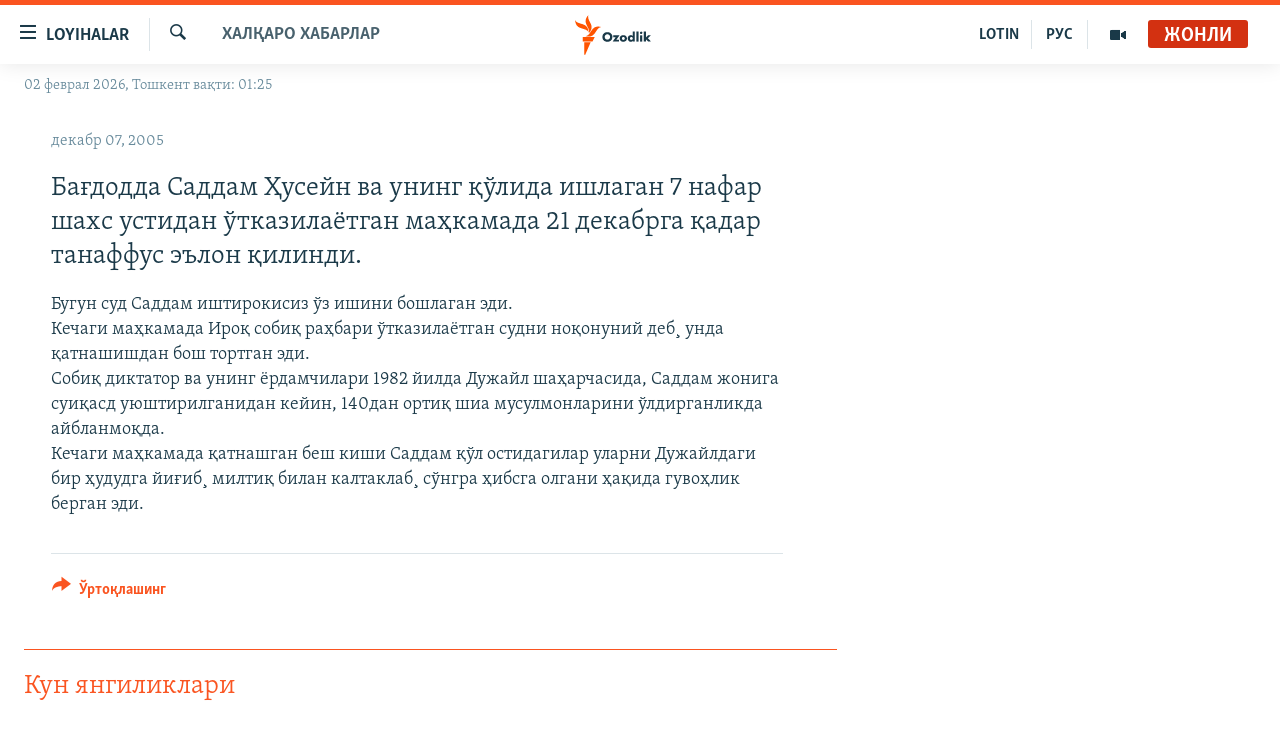

--- FILE ---
content_type: text/html; charset=utf-8
request_url: https://www.ozodlik.org/a/1312303.html
body_size: 31594
content:

<!DOCTYPE html>
<html lang="uz" dir="ltr" class="no-js">
<head>
<link href="/Content/responsive/RFE/uz-UZ-Cyrl/RFE-uz-UZ-Cyrl.css?&amp;av=0.0.0.0&amp;cb=374" rel="stylesheet"/>
<script src="https://tags.ozodlik.org/rferl-pangea/prod/utag.sync.js"></script> <script type='text/javascript' src='https://www.youtube.com/iframe_api' async></script>
<link rel="manifest" href="/manifest.json">
<script type="text/javascript">
//a general 'js' detection, must be on top level in <head>, due to CSS performance
document.documentElement.className = "js";
var cacheBuster = "374";
var appBaseUrl = "/";
var imgEnhancerBreakpoints = [0, 144, 256, 408, 650, 1023, 1597];
var isLoggingEnabled = false;
var isPreviewPage = false;
var isLivePreviewPage = false;
if (!isPreviewPage) {
window.RFE = window.RFE || {};
window.RFE.cacheEnabledByParam = window.location.href.indexOf('nocache=1') === -1;
const url = new URL(window.location.href);
const params = new URLSearchParams(url.search);
// Remove the 'nocache' parameter
params.delete('nocache');
// Update the URL without the 'nocache' parameter
url.search = params.toString();
window.history.replaceState(null, '', url.toString());
} else {
window.addEventListener('load', function() {
const links = window.document.links;
for (let i = 0; i < links.length; i++) {
links[i].href = '#';
links[i].target = '_self';
}
})
}
// Iframe & Embed detection
var embedProperties = {};
try {
// Reliable way to check if we are in an iframe.
var isIframe = window.self !== window.top;
embedProperties.is_iframe = isIframe;
if (!isIframe) {
embedProperties.embed_context = "main";
} else {
// We are in an iframe. Let's try to access the parent.
// This access will only fail with strict cross-origin (without document.domain).
var parentLocation = window.top.location;
// The access succeeded. Now we explicitly compare the hostname.
if (window.location.hostname === parentLocation.hostname) {
embedProperties.embed_context = "embed_self";
} else {
// Hostname is different (e.g. different subdomain with document.domain)
embedProperties.embed_context = "embed_cross";
}
// Since the access works, we can safely get the details.
embedProperties.url_parent = parentLocation.href;
embedProperties.title_parent = window.top.document.title;
}
} catch (err) {
// We are in an iframe, and an error occurred, probably due to cross-origin restrictions.
embedProperties.is_iframe = true;
embedProperties.embed_context = "embed_cross";
// We cannot access the properties of window.top.
// `document.referrer` can sometimes provide the URL of the parent page.
// It is not 100% reliable, but it is the best we can do in this situation.
embedProperties.url_parent = document.referrer || null;
embedProperties.title_parent = null; // We can't get to the title in a cross-origin scenario.
}
var pwaEnabled = false;
var swCacheDisabled;
</script>
<meta charset="utf-8" />
<title>Бағдодда Саддам Ҳусейн ва унинг қўлида ишлаган 7 нафар шахс устидан ўтказила&#235;тган маҳкамада 21 декабрга қадар танаффус эълон қилинди.</title>
<meta name="description" content="Бугун суд Саддам иштирокисиз ўз ишини бошлаган эди.
Кечаги маҳкамада Ироқ собиқ раҳбари ўтказила&#235;тган судни ноқонуний деб&#184; унда қатнашишдан бош тортган эди.
Собиқ диктатор ва унинг ёрдамчилари 1982 йилда Дужайл шаҳарчасида, Саддам жонига суиқасд уюштирилганидан кейин, 140дан ортиқ шиа..." />
<meta name="keywords" content="Халқаро хабарлар" />
<meta name="viewport" content="width=device-width, initial-scale=1.0" />
<meta http-equiv="X-UA-Compatible" content="IE=edge" />
<meta name="robots" content="max-image-preview:large"><meta property="fb:pages" content="88521376958" /> <meta name="yandex-verification" content="bbef39b0b5e9b883" />
<link href="https://www.ozodlik.org/a/1312303.html" rel="canonical" />
<meta name="apple-mobile-web-app-title" content="Озодлик" />
<meta name="apple-mobile-web-app-status-bar-style" content="black" />
<meta name="apple-itunes-app" content="app-id=1390569678, app-argument=//1312303.ltr" />
<meta property="fb:admins" content="#" />
<meta content="Бағдодда Саддам Ҳусейн ва унинг қўлида ишлаган 7 нафар шахс устидан ўтказилаëтган маҳкамада 21 декабрга қадар танаффус эълон қилинди." property="og:title" />
<meta content="Бугун суд Саддам иштирокисиз ўз ишини бошлаган эди.
Кечаги маҳкамада Ироқ собиқ раҳбари ўтказилаëтган судни ноқонуний деб¸ унда қатнашишдан бош тортган эди.
Собиқ диктатор ва унинг ёрдамчилари 1982 йилда Дужайл шаҳарчасида, Саддам жонига суиқасд уюштирилганидан кейин, 140дан ортиқ шиа..." property="og:description" />
<meta content="article" property="og:type" />
<meta content="https://www.ozodlik.org/a/1312303.html" property="og:url" />
<meta content="Озодлик радиоси" property="og:site_name" />
<meta content="https://www.facebook.com/ozodlikradiosi" property="article:publisher" />
<meta content="https://www.ozodlik.org/Content/responsive/RFE/uz-UZ-Cyrl/img/top_logo_news.png" property="og:image" />
<meta content="1200" property="og:image:width" />
<meta content="675" property="og:image:height" />
<meta content="Сайт логоси" property="og:image:alt" />
<meta content="568280086670706" property="fb:app_id" />
<meta content="summary_large_image" name="twitter:card" />
<meta content="@ozodlik" name="twitter:site" />
<meta content="https://www.ozodlik.org/Content/responsive/RFE/uz-UZ-Cyrl/img/top_logo_news.png" name="twitter:image" />
<meta content="Бағдодда Саддам Ҳусейн ва унинг қўлида ишлаган 7 нафар шахс устидан ўтказилаëтган маҳкамада 21 декабрга қадар танаффус эълон қилинди." name="twitter:title" />
<meta content="Бугун суд Саддам иштирокисиз ўз ишини бошлаган эди.
Кечаги маҳкамада Ироқ собиқ раҳбари ўтказилаëтган судни ноқонуний деб¸ унда қатнашишдан бош тортган эди.
Собиқ диктатор ва унинг ёрдамчилари 1982 йилда Дужайл шаҳарчасида, Саддам жонига суиқасд уюштирилганидан кейин, 140дан ортиқ шиа..." name="twitter:description" />
<link rel="amphtml" href="https://www.ozodlik.org/amp/1312303.html" />
<script type="application/ld+json">{"articleSection":"Халқаро хабарлар","isAccessibleForFree":true,"headline":"Бағдодда Саддам Ҳусейн ва унинг қўлида ишлаган 7 нафар шахс устидан ўтказилаëтган маҳкамада 21 декабрга...","inLanguage":"uz-UZ-Cyrl","keywords":"Халқаро хабарлар","author":{"@type":"Person","name":"RFE/RL"},"datePublished":"2005-12-07 17:34:00Z","dateModified":"2008-10-08 12:30:00Z","publisher":{"logo":{"width":512,"height":220,"@type":"ImageObject","url":"https://www.ozodlik.org/Content/responsive/RFE/uz-UZ-Cyrl/img/logo.png"},"@type":"NewsMediaOrganization","url":"https://www.ozodlik.org","sameAs":["https://www.youtube.com/user/Ozodlikradiosi","https://t.me/ozodlikkanali","http://www.facebook.com/ozodlikradiosi","https://www.instagram.com/ozodlikradiosi/","","https://whatsapp.com/channel/0029VaRV39qB4hdN2ux7XN2E","https://twitter.com/ozodlik"],"name":"Озодлик радиоси","alternateName":"Ozodlik Radiosi"},"@context":"https://schema.org","@type":"NewsArticle","mainEntityOfPage":"https://www.ozodlik.org/a/1312303.html","url":"https://www.ozodlik.org/a/1312303.html","description":"Бугун суд Саддам иштирокисиз ўз ишини бошлаган эди.\r\nКечаги маҳкамада Ироқ собиқ раҳбари ўтказилаëтган судни ноқонуний деб¸ унда қатнашишдан бош тортган эди.\r\nСобиқ диктатор ва унинг ёрдамчилари 1982 йилда Дужайл шаҳарчасида, Саддам жонига суиқасд уюштирилганидан кейин, 140дан ортиқ шиа...","image":{"width":1080,"height":608,"@type":"ImageObject","url":"https://gdb.rferl.org/00000000-0000-0000-0000-000000000000_w1080_h608.gif"},"name":"Бағдодда Саддам Ҳусейн ва унинг қўлида ишлаган 7 нафар шахс устидан ўтказилаëтган маҳкамада 21 декабрга қадар танаффус эълон қилинди."}</script>
<script src="/Scripts/responsive/infographics.b?v=dVbZ-Cza7s4UoO3BqYSZdbxQZVF4BOLP5EfYDs4kqEo1&amp;av=0.0.0.0&amp;cb=374"></script>
<script src="/Scripts/responsive/loader.b?v=C-JLefdHQ4ECvt5x4bMsJCTq2VRkcN8JUkP-IB-DzAI1&amp;av=0.0.0.0&amp;cb=374"></script>
<link rel="icon" type="image/svg+xml" href="/Content/responsive/RFE/img/webApp/favicon.svg" />
<link rel="alternate icon" href="/Content/responsive/RFE/img/webApp/favicon.ico" />
<link rel="mask-icon" color="#ea6903" href="/Content/responsive/RFE/img/webApp/favicon_safari.svg" />
<link rel="apple-touch-icon" sizes="152x152" href="/Content/responsive/RFE/img/webApp/ico-152x152.png" />
<link rel="apple-touch-icon" sizes="144x144" href="/Content/responsive/RFE/img/webApp/ico-144x144.png" />
<link rel="apple-touch-icon" sizes="114x114" href="/Content/responsive/RFE/img/webApp/ico-114x114.png" />
<link rel="apple-touch-icon" sizes="72x72" href="/Content/responsive/RFE/img/webApp/ico-72x72.png" />
<link rel="apple-touch-icon-precomposed" href="/Content/responsive/RFE/img/webApp/ico-57x57.png" />
<link rel="icon" sizes="192x192" href="/Content/responsive/RFE/img/webApp/ico-192x192.png" />
<link rel="icon" sizes="128x128" href="/Content/responsive/RFE/img/webApp/ico-128x128.png" />
<meta name="msapplication-TileColor" content="#ffffff" />
<meta name="msapplication-TileImage" content="/Content/responsive/RFE/img/webApp/ico-144x144.png" />
<link rel="preload" href="/Content/responsive/fonts/Skolar-Lt_LatnCyrl_v2.4.woff" type="font/woff" as="font" crossorigin="anonymous" />
<link rel="alternate" type="application/rss+xml" title="RFE/RL - Top Stories [RSS]" href="/api/" />
<link rel="sitemap" type="application/rss+xml" href="/sitemap.xml" />
<script type="text/javascript">
var analyticsData = Object.assign(embedProperties, {url:"https://www.ozodlik.org/a/1312303.html",property_id:"425",article_uid:"1312303",page_title:"Бағдодда Саддам Ҳусейн ва унинг қўлида ишлаган 7 нафар шахс устидан ўтказилаëтган маҳкамада 21 декабрга қадар танаффус эълон қилинди.",page_type:"article",content_type:"article",subcontent_type:"article",last_modified:"2008-10-08 12:30:00Z",pub_datetime:"2005-12-07 17:34:00Z",section:"халқаро хабарлар",english_section:"uz-internation_news",byline:"",categories:"uz-internation_news",domain:"www.ozodlik.org",language:"Uzbek - Cyrillic",language_service:"RFERL Uzbek",platform:"web",copied:"no",copied_article:"",copied_title:"",runs_js:"Yes",cms_release:"8.45.0.0.374",enviro_type:"prod",slug:"",entity:"RFE",short_language_service:"UZB",platform_short:"W",page_name:"Бағдодда Саддам Ҳусейн ва унинг қўлида ишлаган 7 нафар шахс устидан ўтказилаëтган маҳкамада 21 декабрга қадар танаффус эълон қилинди."});
// Push Analytics data as GTM message (without "event" attribute and before GTM initialization)
window.dataLayer = window.dataLayer || [];
window.dataLayer.push(analyticsData);
</script>
<script type="text/javascript" data-cookiecategory="analytics">
var gtmEventObject = {event: 'page_meta_ready'};window.dataLayer = window.dataLayer || [];window.dataLayer.push(gtmEventObject);
var renderGtm = "true";
if (renderGtm === "true") {
(function(w,d,s,l,i){w[l]=w[l]||[];w[l].push({'gtm.start':new Date().getTime(),event:'gtm.js'});var f=d.getElementsByTagName(s)[0],j=d.createElement(s),dl=l!='dataLayer'?'&l='+l:'';j.async=true;j.src='//www.googletagmanager.com/gtm.js?id='+i+dl;f.parentNode.insertBefore(j,f);})(window,document,'script','dataLayer','GTM-WXZBPZ');
}
</script>
</head>
<body class=" nav-no-loaded cc_theme pg-arch arch-news nojs-images date-time-enabled">
<noscript><iframe src="https://www.googletagmanager.com/ns.html?id=GTM-WXZBPZ" height="0" width="0" style="display:none;visibility:hidden"></iframe></noscript> <script type="text/javascript" data-cookiecategory="analytics">
var gtmEventObject = {event: 'page_meta_ready'};window.dataLayer = window.dataLayer || [];window.dataLayer.push(gtmEventObject);
var renderGtm = "true";
if (renderGtm === "true") {
(function(w,d,s,l,i){w[l]=w[l]||[];w[l].push({'gtm.start':new Date().getTime(),event:'gtm.js'});var f=d.getElementsByTagName(s)[0],j=d.createElement(s),dl=l!='dataLayer'?'&l='+l:'';j.async=true;j.src='//www.googletagmanager.com/gtm.js?id='+i+dl;f.parentNode.insertBefore(j,f);})(window,document,'script','dataLayer','GTM-WXZBPZ');
}
</script>
<!--Analytics tag js version start-->
<script type="text/javascript" data-cookiecategory="analytics">
var utag_data = Object.assign({}, analyticsData, {pub_year:"2005",pub_month:"12",pub_day:"07",pub_hour:"17",pub_weekday:"Wednesday"});
if(typeof(TealiumTagFrom)==='function' && typeof(TealiumTagSearchKeyword)==='function') {
var utag_from=TealiumTagFrom();var utag_searchKeyword=TealiumTagSearchKeyword();
if(utag_searchKeyword!=null && utag_searchKeyword!=='' && utag_data["search_keyword"]==null) utag_data["search_keyword"]=utag_searchKeyword;if(utag_from!=null && utag_from!=='') utag_data["from"]=TealiumTagFrom();}
if(window.top!== window.self&&utag_data.page_type==="snippet"){utag_data.page_type = 'iframe';}
try{if(window.top!==window.self&&window.self.location.hostname===window.top.location.hostname){utag_data.platform = 'self-embed';utag_data.platform_short = 'se';}}catch(e){if(window.top!==window.self&&window.self.location.search.includes("platformType=self-embed")){utag_data.platform = 'cross-promo';utag_data.platform_short = 'cp';}}
(function(a,b,c,d){ a="https://tags.ozodlik.org/rferl-pangea/prod/utag.js"; b=document;c="script";d=b.createElement(c);d.src=a;d.type="text/java"+c;d.async=true; a=b.getElementsByTagName(c)[0];a.parentNode.insertBefore(d,a); })();
</script>
<!--Analytics tag js version end-->
<!-- Analytics tag management NoScript -->
<noscript>
<img style="position: absolute; border: none;" src="https://ssc.ozodlik.org/b/ss/bbgprod,bbgentityrferl/1/G.4--NS/1198265805?pageName=rfe%3auzb%3aw%3aarticle%3a%d0%91%d0%b0%d2%93%d0%b4%d0%be%d0%b4%d0%b4%d0%b0%20%d0%a1%d0%b0%d0%b4%d0%b4%d0%b0%d0%bc%20%d2%b2%d1%83%d1%81%d0%b5%d0%b9%d0%bd%20%d0%b2%d0%b0%20%d1%83%d0%bd%d0%b8%d0%bd%d0%b3%20%d2%9b%d1%9e%d0%bb%d0%b8%d0%b4%d0%b0%20%d0%b8%d1%88%d0%bb%d0%b0%d0%b3%d0%b0%d0%bd%207%20%d0%bd%d0%b0%d1%84%d0%b0%d1%80%20%d1%88%d0%b0%d1%85%d1%81%20%d1%83%d1%81%d1%82%d0%b8%d0%b4%d0%b0%d0%bd%20%d1%9e%d1%82%d0%ba%d0%b0%d0%b7%d0%b8%d0%bb%d0%b0%c3%ab%d1%82%d0%b3%d0%b0%d0%bd%20%d0%bc%d0%b0%d2%b3%d0%ba%d0%b0%d0%bc%d0%b0%d0%b4%d0%b0%2021%20%d0%b4%d0%b5%d0%ba%d0%b0%d0%b1%d1%80%d0%b3%d0%b0%20%d2%9b%d0%b0%d0%b4%d0%b0%d1%80%20%d1%82%d0%b0%d0%bd%d0%b0%d1%84%d1%84%d1%83%d1%81%20%d1%8d%d1%8a%d0%bb%d0%be%d0%bd%20%d2%9b%d0%b8%d0%bb%d0%b8%d0%bd%d0%b4%d0%b8.&amp;c6=%d0%91%d0%b0%d2%93%d0%b4%d0%be%d0%b4%d0%b4%d0%b0%20%d0%a1%d0%b0%d0%b4%d0%b4%d0%b0%d0%bc%20%d2%b2%d1%83%d1%81%d0%b5%d0%b9%d0%bd%20%d0%b2%d0%b0%20%d1%83%d0%bd%d0%b8%d0%bd%d0%b3%20%d2%9b%d1%9e%d0%bb%d0%b8%d0%b4%d0%b0%20%d0%b8%d1%88%d0%bb%d0%b0%d0%b3%d0%b0%d0%bd%207%20%d0%bd%d0%b0%d1%84%d0%b0%d1%80%20%d1%88%d0%b0%d1%85%d1%81%20%d1%83%d1%81%d1%82%d0%b8%d0%b4%d0%b0%d0%bd%20%d1%9e%d1%82%d0%ba%d0%b0%d0%b7%d0%b8%d0%bb%d0%b0%c3%ab%d1%82%d0%b3%d0%b0%d0%bd%20%d0%bc%d0%b0%d2%b3%d0%ba%d0%b0%d0%bc%d0%b0%d0%b4%d0%b0%2021%20%d0%b4%d0%b5%d0%ba%d0%b0%d0%b1%d1%80%d0%b3%d0%b0%20%d2%9b%d0%b0%d0%b4%d0%b0%d1%80%20%d1%82%d0%b0%d0%bd%d0%b0%d1%84%d1%84%d1%83%d1%81%20%d1%8d%d1%8a%d0%bb%d0%be%d0%bd%20%d2%9b%d0%b8%d0%bb%d0%b8%d0%bd%d0%b4%d0%b8.&amp;v36=8.45.0.0.374&amp;v6=D=c6&amp;g=https%3a%2f%2fwww.ozodlik.org%2fa%2f1312303.html&amp;c1=D=g&amp;v1=D=g&amp;events=event1,event52&amp;c16=rferl%20uzbek&amp;v16=D=c16&amp;c5=uz-internation_news&amp;v5=D=c5&amp;ch=%d0%a5%d0%b0%d0%bb%d2%9b%d0%b0%d1%80%d0%be%20%d1%85%d0%b0%d0%b1%d0%b0%d1%80%d0%bb%d0%b0%d1%80&amp;c15=uzbek%20-%20cyrillic&amp;v15=D=c15&amp;c4=article&amp;v4=D=c4&amp;c14=1312303&amp;v14=D=c14&amp;v20=no&amp;c17=web&amp;v17=D=c17&amp;mcorgid=518abc7455e462b97f000101%40adobeorg&amp;server=www.ozodlik.org&amp;pageType=D=c4&amp;ns=bbg&amp;v29=D=server&amp;v25=rfe&amp;v30=425&amp;v105=D=User-Agent " alt="analytics" width="1" height="1" /></noscript>
<!-- End of Analytics tag management NoScript -->
<!--*** Accessibility links - For ScreenReaders only ***-->
<section>
<div class="sr-only">
<h2>Линклар</h2>
<ul>
<li><a href="#content" data-disable-smooth-scroll="1">Бош мавзуларга ўтинг</a></li>
<li><a href="#navigation" data-disable-smooth-scroll="1">Асосий навигацияга ўтинг</a></li>
<li><a href="#txtHeaderSearch" data-disable-smooth-scroll="1">Қидиришга ўтинг</a></li>
</ul>
</div>
</section>
<div dir="ltr">
<div id="page">
<aside>
<div class="c-lightbox overlay-modal">
<div class="c-lightbox__intro">
<h2 class="c-lightbox__intro-title"></h2>
<button class="btn btn--rounded c-lightbox__btn c-lightbox__intro-next" title="Кейингиси">
<span class="ico ico--rounded ico-chevron-forward"></span>
<span class="sr-only">Кейингиси</span>
</button>
</div>
<div class="c-lightbox__nav">
<button class="btn btn--rounded c-lightbox__btn c-lightbox__btn--close" title="Ёпиш">
<span class="ico ico--rounded ico-close"></span>
<span class="sr-only">Ёпиш</span>
</button>
<button class="btn btn--rounded c-lightbox__btn c-lightbox__btn--prev" title="Олдингиси">
<span class="ico ico--rounded ico-chevron-backward"></span>
<span class="sr-only">Олдингиси</span>
</button>
<button class="btn btn--rounded c-lightbox__btn c-lightbox__btn--next" title="Кейингиси">
<span class="ico ico--rounded ico-chevron-forward"></span>
<span class="sr-only">Кейингиси</span>
</button>
</div>
<div class="c-lightbox__content-wrap">
<figure class="c-lightbox__content">
<span class="c-spinner c-spinner--lightbox">
<img src="/Content/responsive/img/player-spinner.png"
alt="Илтимос кутинг"
title="Илтимос кутинг" />
</span>
<div class="c-lightbox__img">
<div class="thumb">
<img src="" alt="" />
</div>
</div>
<figcaption>
<div class="c-lightbox__info c-lightbox__info--foot">
<span class="c-lightbox__counter"></span>
<span class="caption c-lightbox__caption"></span>
</div>
</figcaption>
</figure>
</div>
<div class="hidden">
<div class="content-advisory__box content-advisory__box--lightbox">
<span class="content-advisory__box-text">Сурат баъзи кишиларнинг таъбини хира қилиши мумкин.</span>
<button class="btn btn--transparent content-advisory__box-btn m-t-md" value="text" type="button">
<span class="btn__text">
Кўрсатиш учун тугмани босинг
</span>
</button>
</div>
</div>
</div>
<div class="ctc-message pos-fix">
<div class="ctc-message__inner">Link has been copied to clipboard</div>
</div>
</aside>
<div class="hdr-20 hdr-20--big">
<div class="hdr-20__inner">
<div class="hdr-20__max pos-rel">
<div class="hdr-20__side hdr-20__side--primary d-flex">
<label data-for="main-menu-ctrl" data-switcher-trigger="true" data-switch-target="main-menu-ctrl" class="burger hdr-trigger pos-rel trans-trigger" data-trans-evt="click" data-trans-id="menu">
<span class="ico ico-close hdr-trigger__ico hdr-trigger__ico--close burger__ico burger__ico--close"></span>
<span class="ico ico-menu hdr-trigger__ico hdr-trigger__ico--open burger__ico burger__ico--open"></span>
<span class="burger__label">Loyihalar</span>
</label>
<div class="menu-pnl pos-fix trans-target" data-switch-target="main-menu-ctrl" data-trans-id="menu">
<div class="menu-pnl__inner">
<nav class="main-nav menu-pnl__item menu-pnl__item--first">
<ul class="main-nav__list accordeon" data-analytics-tales="false" data-promo-name="link" data-location-name="nav,secnav">
<li class="main-nav__item">
<a class="main-nav__item-name main-nav__item-name--link" href="/z/22442" title="Ozodlik surishtiruvlari" data-item-name="ozodlik-exslusive" >Ozodlik surishtiruvlari</a>
</li>
<li class="main-nav__item">
<a class="main-nav__item-name main-nav__item-name--link" href="/multimedia" title="OzodVideo" data-item-name="multimedia-resp" >OzodVideo</a>
</li>
<li class="main-nav__item">
<a class="main-nav__item-name main-nav__item-name--link" href="/ozodnazar" title="OzodNazar" data-item-name="free-viewpoint" >OzodNazar</a>
</li>
<li class="main-nav__item">
<a class="main-nav__item-name main-nav__item-name--link" href="/ozodpodcast" title="OZODPODCAST" data-item-name="audio-page" >OZODPODCAST</a>
</li>
<li class="main-nav__item">
<a class="main-nav__item-name main-nav__item-name--link" href="/ozodlik-arxivi" title="Ozodlik arxivi" data-item-name="Ozodlik, RFE/RL Uzbek service, achieve. " >Ozodlik arxivi</a>
</li>
<li class="main-nav__item">
<a class="main-nav__item-name main-nav__item-name--link" href="/lotin-alifbosidagi-sahifa" title="Lotin" data-item-name="lotin" >Lotin</a>
</li>
</ul>
</nav>
<div class="menu-pnl__item">
<a href="https://rus.ozodlik.org" class="menu-pnl__item-link" alt="На русском">На русском</a>
</div>
<div class="menu-pnl__item menu-pnl__item--social">
<h5 class="menu-pnl__sub-head">Ижтимоий тармоқлар</h5>
<a href="https://www.youtube.com/user/Ozodlikradiosi" title="Бизни Youtube-да кузатинг" data-analytics-text="follow_on_youtube" class="btn btn--rounded btn--social-inverted menu-pnl__btn js-social-btn btn-youtube" target="_blank" rel="noopener">
<span class="ico ico-youtube ico--rounded"></span>
</a>
<a href="https://t.me/ozodlikkanali" title="Бизни Telegram-да кузатинг" data-analytics-text="follow_on_telegram" class="btn btn--rounded btn--social-inverted menu-pnl__btn js-social-btn btn-telegram" target="_blank" rel="noopener">
<span class="ico ico-telegram ico--rounded"></span>
</a>
<a href="http://www.facebook.com/ozodlikradiosi" title="Бизни Facebook-да кузатинг" data-analytics-text="follow_on_facebook" class="btn btn--rounded btn--social-inverted menu-pnl__btn js-social-btn btn-facebook" target="_blank" rel="noopener">
<span class="ico ico-facebook-alt ico--rounded"></span>
</a>
<a href="https://www.instagram.com/ozodlikradiosi/" title="Бизни Instagram-да кузатинг" data-analytics-text="follow_on_instagram" class="btn btn--rounded btn--social-inverted menu-pnl__btn js-social-btn btn-instagram" target="_blank" rel="noopener">
<span class="ico ico-instagram ico--rounded"></span>
</a>
<a href="" title="WhatsApp-да кузатинг" data-analytics-text="follow_on_whatsapp" class="btn btn--rounded btn--social-inverted menu-pnl__btn js-social-btn btn-whatsapp visible-xs-inline-block visible-sm-inline-block" target="_blank" rel="noopener">
<span class="ico ico-whatsapp ico--rounded"></span>
</a>
<a href="https://whatsapp.com/channel/0029VaRV39qB4hdN2ux7XN2E" title="WhatsApp-да кузатинг" data-analytics-text="follow_on_whatsapp_desktop" class="btn btn--rounded btn--social-inverted menu-pnl__btn js-social-btn btn-whatsapp visible-md-inline-block visible-lg-inline-block" target="_blank" rel="noopener">
<span class="ico ico-whatsapp ico--rounded"></span>
</a>
<a href="https://twitter.com/ozodlik" title="Бизни Twitter-да кузатинг" data-analytics-text="follow_on_twitter" class="btn btn--rounded btn--social-inverted menu-pnl__btn js-social-btn btn-twitter" target="_blank" rel="noopener">
<span class="ico ico-twitter ico--rounded"></span>
</a>
<a href="https://news.google.com/publications/CAAqBwgKMNf99wEww8cW?hl=en-US&amp;gl=US&amp;ceid=US%3Aen" title="Бизни Google News-да кузатинг" data-analytics-text="follow_on_google_news" class="btn btn--rounded btn--social-inverted menu-pnl__btn js-social-btn btn-g-news" target="_blank" rel="noopener">
<span class="ico ico-google-news ico--rounded"></span>
</a>
</div>
<div class="menu-pnl__item">
<a href="/navigation/allsites" class="menu-pnl__item-link">
<span class="ico ico-languages "></span>
Озодлик бошқа тилларда
</a>
</div>
</div>
</div>
<label data-for="top-search-ctrl" data-switcher-trigger="true" data-switch-target="top-search-ctrl" class="top-srch-trigger hdr-trigger">
<span class="ico ico-close hdr-trigger__ico hdr-trigger__ico--close top-srch-trigger__ico top-srch-trigger__ico--close"></span>
<span class="ico ico-search hdr-trigger__ico hdr-trigger__ico--open top-srch-trigger__ico top-srch-trigger__ico--open"></span>
</label>
<div class="srch-top srch-top--in-header" data-switch-target="top-search-ctrl">
<div class="container">
<form action="/s" class="srch-top__form srch-top__form--in-header" id="form-topSearchHeader" method="get" role="search"><label for="txtHeaderSearch" class="sr-only">Излаш</label>
<input type="text" id="txtHeaderSearch" name="k" placeholder="изланаётган матн..." accesskey="s" value="" class="srch-top__input analyticstag-event" onkeydown="if (event.keyCode === 13) { FireAnalyticsTagEventOnSearch('search', $dom.get('#txtHeaderSearch')[0].value) }" />
<button title="Излаш" type="submit" class="btn btn--top-srch analyticstag-event" onclick="FireAnalyticsTagEventOnSearch('search', $dom.get('#txtHeaderSearch')[0].value) ">
<span class="ico ico-search"></span>
</button></form>
</div>
</div>
<a href="/" class="main-logo-link">
<img src="/Content/responsive/RFE/uz-UZ-Cyrl/img/logo-compact.svg?cb=374" class="main-logo main-logo--comp" alt="Сайт логоси">
<img src="/Content/responsive/RFE/uz-UZ-Cyrl/img/logo.svg?cb=374" class="main-logo main-logo--big" alt="Сайт логоси">
</a>
</div>
<div class="hdr-20__side hdr-20__side--secondary d-flex">
<a href="/p/5673.html" title="Мультимедиа" class="hdr-20__secondary-item" data-item-name="video">
<span class="ico ico-video hdr-20__secondary-icon"></span>
</a>
<a href="https://rus.ozodlik.org" title="РУС" class="hdr-20__secondary-item hdr-20__secondary-item--lang" data-item-name="satellite">
РУС
</a>
<a href="https://www.ozodlik.org/p/5057.html" title="LOTIN" class="hdr-20__secondary-item hdr-20__secondary-item--lang" data-item-name="satellite">
LOTIN
</a>
<a href="/s" title="Излаш" class="hdr-20__secondary-item hdr-20__secondary-item--search" data-item-name="search">
<span class="ico ico-search hdr-20__secondary-icon hdr-20__secondary-icon--search"></span>
</a>
<div class="hdr-20__secondary-item live-b-drop">
<div class="live-b-drop__off">
<a href="/live/audio/87" class="live-b-drop__link" title="Жонли" data-item-name="live">
<span class="badge badge--live-btn badge--live">
Жонли
</span>
</a>
</div>
<div class="live-b-drop__on hidden">
<label data-for="live-ctrl" data-switcher-trigger="true" data-switch-target="live-ctrl" class="live-b-drop__label pos-rel">
<span class="badge badge--live badge--live-btn">
Жонли
</span>
<span class="ico ico-close live-b-drop__label-ico live-b-drop__label-ico--close"></span>
</label>
<div class="live-b-drop__panel" id="targetLivePanelDiv" data-switch-target="live-ctrl"></div>
</div>
</div>
<div class="srch-bottom">
<form action="/s" class="srch-bottom__form d-flex" id="form-bottomSearch" method="get" role="search"><label for="txtSearch" class="sr-only">Излаш</label>
<input type="search" id="txtSearch" name="k" placeholder="изланаётган матн..." accesskey="s" value="" class="srch-bottom__input analyticstag-event" onkeydown="if (event.keyCode === 13) { FireAnalyticsTagEventOnSearch('search', $dom.get('#txtSearch')[0].value) }" />
<button title="Излаш" type="submit" class="btn btn--bottom-srch analyticstag-event" onclick="FireAnalyticsTagEventOnSearch('search', $dom.get('#txtSearch')[0].value) ">
<span class="ico ico-search"></span>
</button></form>
</div>
</div>
<img src="/Content/responsive/RFE/uz-UZ-Cyrl/img/logo-print.gif?cb=374" class="logo-print" loading="lazy" alt="Сайт логоси">
<img src="/Content/responsive/RFE/uz-UZ-Cyrl/img/logo-print_color.png?cb=374" class="logo-print logo-print--color" loading="lazy" alt="Сайт логоси">
</div>
</div>
</div>
<script>
if (document.body.className.indexOf('pg-home') > -1) {
var nav2In = document.querySelector('.hdr-20__inner');
var nav2Sec = document.querySelector('.hdr-20__side--secondary');
var secStyle = window.getComputedStyle(nav2Sec);
if (nav2In && window.pageYOffset < 150 && secStyle['position'] !== 'fixed') {
nav2In.classList.add('hdr-20__inner--big')
}
}
</script>
<div class="c-hlights c-hlights--breaking c-hlights--no-item" data-hlight-display="mobile,desktop">
<div class="c-hlights__wrap container p-0">
<div class="c-hlights__nav">
<a role="button" href="#" title="Олдингиси">
<span class="ico ico-chevron-backward m-0"></span>
<span class="sr-only">Олдингиси</span>
</a>
<a role="button" href="#" title="Кейингиси">
<span class="ico ico-chevron-forward m-0"></span>
<span class="sr-only">Кейингиси</span>
</a>
</div>
<span class="c-hlights__label">
<span class="">Шошилинч хабар</span>
<span class="switcher-trigger">
<label data-for="more-less-1" data-switcher-trigger="true" class="switcher-trigger__label switcher-trigger__label--more p-b-0" title="Бошқа мақолалар">
<span class="ico ico-chevron-down"></span>
</label>
<label data-for="more-less-1" data-switcher-trigger="true" class="switcher-trigger__label switcher-trigger__label--less p-b-0" title="Камроқ кўрсатиш">
<span class="ico ico-chevron-up"></span>
</label>
</span>
</span>
<ul class="c-hlights__items switcher-target" data-switch-target="more-less-1">
</ul>
</div>
</div> <div class="date-time-area ">
<div class="container">
<span class="date-time">
02 феврал 2026, Тошкент вақти: 01:25
</span>
</div>
</div>
<div id="content">
<div class="container">
<div class="row">
<div class="col-sm-12 col-md-8">
<div class="news">
<h1 class="pg-title pg-title--move-to-header">
Халқаро хабарлар
</h1>
<div id="newsItems" class="accordeon accordeon--scroll-adjust">
<div class="accordeon__item-wrap">
<div class="news__item news__item--unopenable accordeon__item sticky-btn-parent" data-switcher-opened=true data-switch-target="more-less-1312303" data-article-id="1312303" data-api-id="1312303" data-api-type="1">
<div class="news__item-inner pos-rel">
<div class="publishing-details ">
<div class="published">
<span class="date" >
<time pubdate="pubdate" datetime="2005-12-07T22:34:00+05:00">
декабр 07, 2005
</time>
</span>
</div>
</div>
<h1 class="title pg-title">
Бағдодда Саддам Ҳусейн ва унинг қўлида ишлаган 7 нафар шахс устидан ўтказила&#235;тган маҳкамада 21 декабрга қадар танаффус эълон қилинди.
</h1>
<div class="news__buttons news__buttons--main pos-abs">
<button class="btn btn--news btn--news-more pos-abs">
<span class="ico ico-chevron-down"></span>
</button>
<button class="btn btn--news sticky-btn btn--news-less">
<span class="ico ico-close"></span>
</button>
</div>
<div class="wsw accordeon__target">
Бугун суд Саддам иштирокисиз ўз ишини бошлаган эди.<br />Кечаги маҳкамада Ироқ собиқ раҳбари ўтказилаëтган судни ноқонуний деб¸ унда қатнашишдан бош тортган эди.<br />Собиқ диктатор ва унинг ёрдамчилари 1982 йилда Дужайл шаҳарчасида, Саддам жонига суиқасд уюштирилганидан кейин, 140дан ортиқ шиа мусулмонларини ўлдирганликда айбланмоқда.<br />Кечаги маҳкамада қатнашган беш киши Саддам қўл остидагилар уларни Дужайлдаги бир ҳудудга йиғиб¸ милтиқ билан калтаклаб¸ сўнгра ҳибсга олгани ҳақида гувоҳлик берган эди.
</div>
<div class="pos-rel news__read-more">
<label class="news__read-more-label accordeon__control-label pos-abs" data-for="more-less-1312303" data-switcher-trigger="true"></label>
<a class="btn btn--link news__read-more-btn" href="#" title="Кўпроқ ўқиш">
<span class="btn__text">
Кўпроқ ўқиш
</span>
</a>
</div>
<label data-for="more-less-1312303" data-switcher-trigger="true" class="switcher-trigger__label accordeon__control-label news__control-label pos-abs"></label>
</div>
<div class="news__share-outer">
<div class="links">
<p class="buttons link-content-sharing p-0 ">
<button class="btn btn--link btn-content-sharing p-t-0 " id="btnContentSharing" value="text" role="Button" type="" title="бошқа тармоқларда ўртоқлашинг">
<span class="ico ico-share ico--l"></span>
<span class="btn__text ">
Ўртоқлашинг
</span>
</button>
</p>
<aside class="content-sharing js-content-sharing " role="complementary"
data-share-url="https://www.ozodlik.org/a/1312303.html" data-share-title="Бағдодда Саддам Ҳусейн ва унинг қўлида ишлаган 7 нафар шахс устидан ўтказила&#235;тган маҳкамада 21 декабрга қадар танаффус эълон қилинди." data-share-text="">
<div class="content-sharing__popover">
<h6 class="content-sharing__title">Ўртоқлашинг</h6>
<button href="#close" id="btnCloseSharing" class="btn btn--text-like content-sharing__close-btn">
<span class="ico ico-close ico--l"></span>
</button>
<ul class="content-sharing__list">
<li class="content-sharing__item">
<div class="ctc ">
<input type="text" class="ctc__input" readonly="readonly">
<a href="" js-href="https://www.ozodlik.org/a/1312303.html" class="content-sharing__link ctc__button">
<span class="ico ico-copy-link ico--rounded ico--s"></span>
<span class="content-sharing__link-text">линк</span>
</a>
</div>
</li>
<li class="content-sharing__item">
<a href="https://facebook.com/sharer.php?u=https%3a%2f%2fwww.ozodlik.org%2fa%2f1312303.html"
data-analytics-text="share_on_facebook"
title="Facebook" target="_blank"
class="content-sharing__link js-social-btn">
<span class="ico ico-facebook ico--rounded ico--s"></span>
<span class="content-sharing__link-text">Facebook</span>
</a>
</li>
<li class="content-sharing__item">
<a href="https://telegram.me/share/url?url=https%3a%2f%2fwww.ozodlik.org%2fa%2f1312303.html"
data-analytics-text="share_on_telegram"
title="Telegram" target="_blank"
class="content-sharing__link js-social-btn">
<span class="ico ico-telegram ico--rounded ico--s"></span>
<span class="content-sharing__link-text">Telegram</span>
</a>
</li>
<li class="content-sharing__item">
<a href="https://twitter.com/share?url=https%3a%2f%2fwww.ozodlik.org%2fa%2f1312303.html&amp;text=%d0%91%d0%b0%d2%93%d0%b4%d0%be%d0%b4%d0%b4%d0%b0+%d0%a1%d0%b0%d0%b4%d0%b4%d0%b0%d0%bc+%d2%b2%d1%83%d1%81%d0%b5%d0%b9%d0%bd+%d0%b2%d0%b0+%d1%83%d0%bd%d0%b8%d0%bd%d0%b3+%d2%9b%d1%9e%d0%bb%d0%b8%d0%b4%d0%b0+%d0%b8%d1%88%d0%bb%d0%b0%d0%b3%d0%b0%d0%bd+7+%d0%bd%d0%b0%d1%84%d0%b0%d1%80+%d1%88%d0%b0%d1%85%d1%81+%d1%83%d1%81%d1%82%d0%b8%d0%b4%d0%b0%d0%bd+%d1%9e%d1%82%d0%ba%d0%b0%d0%b7%d0%b8%d0%bb%d0%b0%c3%ab%d1%82%d0%b3%d0%b0%d0%bd+%d0%bc%d0%b0%d2%b3%d0%ba%d0%b0%d0%bc%d0%b0%d0%b4%d0%b0+21+%d0%b4%d0%b5%d0%ba%d0%b0%d0%b1%d1%80%d0%b3%d0%b0+%d2%9b%d0%b0%d0%b4%d0%b0%d1%80+%d1%82%d0%b0%d0%bd%d0%b0%d1%84%d1%84%d1%83%d1%81+%d1%8d%d1%8a%d0%bb%d0%be%d0%bd+%d2%9b%d0%b8%d0%bb%d0%b8%d0%bd%d0%b4%d0%b8."
data-analytics-text="share_on_twitter"
title="X (Twitter)" target="_blank"
class="content-sharing__link js-social-btn">
<span class="ico ico-twitter ico--rounded ico--s"></span>
<span class="content-sharing__link-text">X (Twitter)</span>
</a>
</li>
<li class="content-sharing__item">
<a href="mailto:?body=https%3a%2f%2fwww.ozodlik.org%2fa%2f1312303.html&amp;subject=Бағдодда Саддам Ҳусейн ва унинг қўлида ишлаган 7 нафар шахс устидан ўтказила&#235;тган маҳкамада 21 декабрга қадар танаффус эълон қилинди."
title="Email"
class="content-sharing__link ">
<span class="ico ico-email ico--rounded ico--s"></span>
<span class="content-sharing__link-text">Email</span>
</a>
</li>
</ul>
</div>
</aside>
</div>
</div>
</div>
</div>
<div class="news__item news__item--spacer ">
<h4 class="title news__spacer-title">Кун янгиликлари</h4>
</div>
<div class="accordeon__item-wrap">
<div class="news__item news__item--unopenable accordeon__item sticky-btn-parent" data-switch-target="more-less-33347449" data-article-id="33347449" data-api-id="33347449" data-api-type="1">
<div class="news__item-inner pos-rel">
<div class="publishing-details ">
<div class="published">
<span class="date" >
<time pubdate="pubdate" datetime="2025-03-14T11:28:00+05:00">
март 14, 2025
</time>
</span>
</div>
</div>
<h1 class="title pg-title">
Қирғиз-тожик чегарасида икки ўтказиш пункти очилди
</h1>
<div class="cover-media">
<figure class="media-image js-media-expand">
<div class="img-wrap">
<div class="thumb thumb16_9">
<img src="https://gdb.rferl.org/671f64c4-76e6-402f-9040-08dd5c87a9a5_w250_r1_s.png" alt="" />
</div>
</div>
</figure>
</div>
<div class="news__buttons news__buttons--main pos-abs">
<button class="btn btn--news btn--news-more pos-abs">
<span class="ico ico-chevron-down"></span>
</button>
<button class="btn btn--news sticky-btn btn--news-less">
<span class="ico ico-close"></span>
</button>
</div>
<div class="wsw accordeon__target">
<p>Қирғизистоннинг Боткен ва Тожикистоннинг Сўғд вилоятлари ўртасида 13 март куни иккита назорат-ўтказиш пункти очилиш маросими бўлиб ўтди. Тадбирда онлайн режмида Қирғизистон ва Тожикистон президентлари Садир Жапаров ва Эмомали Раҳмон иштирок этганлар. </p><p>Озодликнинг қирғиз хизмати хабарига кўра, тадбир олдидан икки президент Бишкекда учрашув ўтказишган. Тожикистон президенти 12 март куни давлат ташрифи билан Қирғизистонга боргани ҳақида Озодлик аввалроқ хабар қилган эди. </p><p>Пайшанба кунги учрашув натижаларига кўра Садир Жапаров ва Эмомали Раҳмон кўп йиллик баҳс-мунозарага нуқта қўйиб, чегара тўғрисидаги битимни имзолашган. </p><p>Қирғизистон билан Тожикистон чегарасидаги ўтказиш пунктлари 2021 йил майида – қуролли можаро ортидан ёпиб қўйилганди. </p><p>Икки мамлакат чегарасида жами бешта назорат-ўтказиш маскани мавжуд бўлиб улар “Қулунду//Овчи-Қалъача”, “Қизилбел//Гулистон”, “Қайрағоч//Маданият”, “Қарамиқ” ва “Бўрдўбў//Қизил-Арт” НЎПларидир. </p><p>2024 йилнинг декабрь ойи бошида Қирғизистон билан Тожикистон умумий чегарани белгилаш ишини бутунлай <a class="wsw__a" href="https://rus.azattyk.org/a/33226304.html"><u>якунлагани</u></a> маълум бўлганди. Февраль ойи охирида Бишкекда томонлар баённома имзолашиб, фақат умумий чегараларгагина эмас, балки автомобиль йўлларидан фойдаланиш ҳамда сув ва энергетика объектларидан истифода этишга дахлдор шартнома лойиҳаларини ҳам ўзаро <a class="wsw__a" href="https://rus.azattyk.org/a/kyrgyzstan-i-tadzhikistan-dostigli-dolgozhdannogo-soglasovaniya-dokumentov-po-granitse/33323336.html"><u>тасдиқлашган</u></a> эди. 27 февраль куни Қирғизистон парламенти ҳам чегара бўйича шартномани қўллаб овоз берган.</p>
</div>
<div class="pos-rel news__read-more">
<label class="news__read-more-label accordeon__control-label pos-abs" data-for="more-less-33347449" data-switcher-trigger="true"></label>
<a class="btn btn--link news__read-more-btn" href="#" title="Кўпроқ ўқиш">
<span class="btn__text">
Кўпроқ ўқиш
</span>
</a>
</div>
<label data-for="more-less-33347449" data-switcher-trigger="true" class="switcher-trigger__label accordeon__control-label news__control-label pos-abs"></label>
</div>
<div class="news__share-outer">
<div class="links">
<p class="buttons link-content-sharing p-0 ">
<button class="btn btn--link btn-content-sharing p-t-0 " id="btnContentSharing" value="text" role="Button" type="" title="бошқа тармоқларда ўртоқлашинг">
<span class="ico ico-share ico--l"></span>
<span class="btn__text ">
Ўртоқлашинг
</span>
</button>
</p>
<aside class="content-sharing js-content-sharing " role="complementary"
data-share-url="/a/qirg-iz-tojik-chegarasida-ikki-o-tkazish-punkti-ochildi/33347449.html" data-share-title="Қирғиз-тожик чегарасида икки ўтказиш пункти очилди" data-share-text="">
<div class="content-sharing__popover">
<h6 class="content-sharing__title">Ўртоқлашинг</h6>
<button href="#close" id="btnCloseSharing" class="btn btn--text-like content-sharing__close-btn">
<span class="ico ico-close ico--l"></span>
</button>
<ul class="content-sharing__list">
<li class="content-sharing__item">
<div class="ctc ">
<input type="text" class="ctc__input" readonly="readonly">
<a href="" js-href="/a/qirg-iz-tojik-chegarasida-ikki-o-tkazish-punkti-ochildi/33347449.html" class="content-sharing__link ctc__button">
<span class="ico ico-copy-link ico--rounded ico--s"></span>
<span class="content-sharing__link-text">линк</span>
</a>
</div>
</li>
<li class="content-sharing__item">
<a href="https://facebook.com/sharer.php?u=%2fa%2fqirg-iz-tojik-chegarasida-ikki-o-tkazish-punkti-ochildi%2f33347449.html"
data-analytics-text="share_on_facebook"
title="Facebook" target="_blank"
class="content-sharing__link js-social-btn">
<span class="ico ico-facebook ico--rounded ico--s"></span>
<span class="content-sharing__link-text">Facebook</span>
</a>
</li>
<li class="content-sharing__item">
<a href="https://telegram.me/share/url?url=%2fa%2fqirg-iz-tojik-chegarasida-ikki-o-tkazish-punkti-ochildi%2f33347449.html"
data-analytics-text="share_on_telegram"
title="Telegram" target="_blank"
class="content-sharing__link js-social-btn">
<span class="ico ico-telegram ico--rounded ico--s"></span>
<span class="content-sharing__link-text">Telegram</span>
</a>
</li>
<li class="content-sharing__item">
<a href="https://twitter.com/share?url=%2fa%2fqirg-iz-tojik-chegarasida-ikki-o-tkazish-punkti-ochildi%2f33347449.html&amp;text=%d2%9a%d0%b8%d1%80%d2%93%d0%b8%d0%b7-%d1%82%d0%be%d0%b6%d0%b8%d0%ba+%d1%87%d0%b5%d0%b3%d0%b0%d1%80%d0%b0%d1%81%d0%b8%d0%b4%d0%b0+%d0%b8%d0%ba%d0%ba%d0%b8+%d1%9e%d1%82%d0%ba%d0%b0%d0%b7%d0%b8%d1%88+%d0%bf%d1%83%d0%bd%d0%ba%d1%82%d0%b8+%d0%be%d1%87%d0%b8%d0%bb%d0%b4%d0%b8"
data-analytics-text="share_on_twitter"
title="X (Twitter)" target="_blank"
class="content-sharing__link js-social-btn">
<span class="ico ico-twitter ico--rounded ico--s"></span>
<span class="content-sharing__link-text">X (Twitter)</span>
</a>
</li>
<li class="content-sharing__item">
<a href="mailto:?body=%2fa%2fqirg-iz-tojik-chegarasida-ikki-o-tkazish-punkti-ochildi%2f33347449.html&amp;subject=Қирғиз-тожик чегарасида икки ўтказиш пункти очилди"
title="Email"
class="content-sharing__link ">
<span class="ico ico-email ico--rounded ico--s"></span>
<span class="content-sharing__link-text">Email</span>
</a>
</li>
</ul>
</div>
</aside>
</div>
</div>
</div>
</div>
<div class="accordeon__item-wrap">
<div class="news__item news__item--unopenable accordeon__item sticky-btn-parent" data-switch-target="more-less-33347392" data-article-id="33347392" data-api-id="33347392" data-api-type="1">
<div class="news__item-inner pos-rel">
<div class="publishing-details ">
<div class="published">
<span class="date" >
<time pubdate="pubdate" datetime="2025-03-14T09:27:05+05:00">
март 14, 2025
</time>
</span>
</div>
</div>
<h1 class="title pg-title">
ЕИ Алишер Усмоновнинг синглисини санкция рўйхатидан чиқариши мумкин
</h1>
<div class="cover-media">
<figure class="media-image js-media-expand">
<div class="img-wrap">
<div class="thumb thumb16_9">
<img src="https://gdb.rferl.org/01000000-0aff-0242-5ca6-08dc34429dae_w250_r1_s.png" alt="Иллюстратив сурат" />
</div>
</div>
<figcaption>
<span class="caption">Иллюстратив сурат</span>
</figcaption>
</figure>
</div>
<div class="news__buttons news__buttons--main pos-abs">
<button class="btn btn--news btn--news-more pos-abs">
<span class="ico ico-chevron-down"></span>
</button>
<button class="btn btn--news sticky-btn btn--news-less">
<span class="ico ico-close"></span>
</button>
</div>
<div class="wsw accordeon__target">
<p>Европа Иттифоқи мамлакатлари 2000 дан зиёд россияликка қарши санкцияларни яна ярим йилга узайтириш бўйича келишувга эришишга яқинлашди. Даставвал россиялик тадбиркорлар Алишер Усмонов ва Михаил Фридман дохил саккиз кишини санкция рўйхатидан чиқарилиши талаб қилган Венгрия улардан уч нафарининг “қора рўйхат”дан чиқарилишига эришганидан кейин санкциялар муддатининг узайтирилишига рози бўлди, деб <a class="wsw__a" href="https://www.bloomberg.com/news/articles/2025-03-13/eu-poised-to-back-extension-of-sanctions-on-russian-tycoons?sref=cus85deZ"><u>ёзди</u></a> Bloomberg агентлиги. </p><p>Озодликнинг “Система” суриштирув лойиҳаси ЕИ дипломатик доираларидаги ўз манбаларидан олинган маълумотга таянган ҳолда, санкция рўйхатидан қуйидаги шахслар чиқарилиши мумкинлиги ҳақида хабар қилди:</p><ul><li>Гулбаҳор Исмоилова – Алишер Усмоновнинг синглиси. У хорижий мамлакатларда акасига тегишли мулкларнинг бир қисмига эгалик қилиши тахмин қилинади. ЕИ санкция рўйхатига 2022 йил 8 апрелида киритилган. </li><li>Вячеслав Моше Кантор – тадбиркор, Европа яҳудий конгрессининг собиқ раҳбари. 2022 йил 8 апрелидан буён ЕИ санкциялар рўйхатида бўлган бу шахс “Владимир Путин билан тиғиз алоқаларга эга бўлган россиялик олигарх” ўлароқ таърифланган. </li><li>Михаил Дегтярев – Россия Федерацияси спорт вазири. 2014 йил 25 июлидан бери ЕИ санкциялари остида – ўша пайтда Давлат думаси депутати бўлган Дегтярев “ДНР” деб номланмиш тузилмани очиқ дастаклаб чиққан ҳамда Москвада унинг “элчихонаси очилганини эълон қилган.</li></ul><p><br /></p><p>Бу ва бошқа шахсларга нисбатан ЕИ санкциялари Россиянинг Украинага қарши босқинчилик урушига жавобан киритилган. Санкциялар рўйхатидан кимлар чиқарилишига оид қарор яқин орада қабул қилиниши кутилмоқда. </p><p>“Система” лойиҳаси аввалроқ расмий Будапешт санкциялар рўйхатидан чиқаришга уринган кишиларнинг барчасига ҳамда Венгрия Ташқи ишлар вазирлигига сўровлар йўллаган, бироқ улардан жавоб олишга муваффақ бўлолмаган. </p>
</div>
<div class="pos-rel news__read-more">
<label class="news__read-more-label accordeon__control-label pos-abs" data-for="more-less-33347392" data-switcher-trigger="true"></label>
<a class="btn btn--link news__read-more-btn" href="#" title="Кўпроқ ўқиш">
<span class="btn__text">
Кўпроқ ўқиш
</span>
</a>
</div>
<label data-for="more-less-33347392" data-switcher-trigger="true" class="switcher-trigger__label accordeon__control-label news__control-label pos-abs"></label>
</div>
<div class="news__share-outer">
<div class="links">
<p class="buttons link-content-sharing p-0 ">
<button class="btn btn--link btn-content-sharing p-t-0 " id="btnContentSharing" value="text" role="Button" type="" title="бошқа тармоқларда ўртоқлашинг">
<span class="ico ico-share ico--l"></span>
<span class="btn__text ">
Ўртоқлашинг
</span>
</button>
</p>
<aside class="content-sharing js-content-sharing " role="complementary"
data-share-url="/a/yei-alisher-usmonovning-singlisini-sanksiya-ro-yxatidan-chiqarishi-mumkin/33347392.html" data-share-title="ЕИ Алишер Усмоновнинг синглисини санкция рўйхатидан чиқариши мумкин" data-share-text="">
<div class="content-sharing__popover">
<h6 class="content-sharing__title">Ўртоқлашинг</h6>
<button href="#close" id="btnCloseSharing" class="btn btn--text-like content-sharing__close-btn">
<span class="ico ico-close ico--l"></span>
</button>
<ul class="content-sharing__list">
<li class="content-sharing__item">
<div class="ctc ">
<input type="text" class="ctc__input" readonly="readonly">
<a href="" js-href="/a/yei-alisher-usmonovning-singlisini-sanksiya-ro-yxatidan-chiqarishi-mumkin/33347392.html" class="content-sharing__link ctc__button">
<span class="ico ico-copy-link ico--rounded ico--s"></span>
<span class="content-sharing__link-text">линк</span>
</a>
</div>
</li>
<li class="content-sharing__item">
<a href="https://facebook.com/sharer.php?u=%2fa%2fyei-alisher-usmonovning-singlisini-sanksiya-ro-yxatidan-chiqarishi-mumkin%2f33347392.html"
data-analytics-text="share_on_facebook"
title="Facebook" target="_blank"
class="content-sharing__link js-social-btn">
<span class="ico ico-facebook ico--rounded ico--s"></span>
<span class="content-sharing__link-text">Facebook</span>
</a>
</li>
<li class="content-sharing__item">
<a href="https://telegram.me/share/url?url=%2fa%2fyei-alisher-usmonovning-singlisini-sanksiya-ro-yxatidan-chiqarishi-mumkin%2f33347392.html"
data-analytics-text="share_on_telegram"
title="Telegram" target="_blank"
class="content-sharing__link js-social-btn">
<span class="ico ico-telegram ico--rounded ico--s"></span>
<span class="content-sharing__link-text">Telegram</span>
</a>
</li>
<li class="content-sharing__item">
<a href="https://twitter.com/share?url=%2fa%2fyei-alisher-usmonovning-singlisini-sanksiya-ro-yxatidan-chiqarishi-mumkin%2f33347392.html&amp;text=%d0%95%d0%98+%d0%90%d0%bb%d0%b8%d1%88%d0%b5%d1%80+%d0%a3%d1%81%d0%bc%d0%be%d0%bd%d0%be%d0%b2%d0%bd%d0%b8%d0%bd%d0%b3+%d1%81%d0%b8%d0%bd%d0%b3%d0%bb%d0%b8%d1%81%d0%b8%d0%bd%d0%b8+%d1%81%d0%b0%d0%bd%d0%ba%d1%86%d0%b8%d1%8f+%d1%80%d1%9e%d0%b9%d1%85%d0%b0%d1%82%d0%b8%d0%b4%d0%b0%d0%bd+%d1%87%d0%b8%d2%9b%d0%b0%d1%80%d0%b8%d1%88%d0%b8+%d0%bc%d1%83%d0%bc%d0%ba%d0%b8%d0%bd"
data-analytics-text="share_on_twitter"
title="X (Twitter)" target="_blank"
class="content-sharing__link js-social-btn">
<span class="ico ico-twitter ico--rounded ico--s"></span>
<span class="content-sharing__link-text">X (Twitter)</span>
</a>
</li>
<li class="content-sharing__item">
<a href="mailto:?body=%2fa%2fyei-alisher-usmonovning-singlisini-sanksiya-ro-yxatidan-chiqarishi-mumkin%2f33347392.html&amp;subject=ЕИ Алишер Усмоновнинг синглисини санкция рўйхатидан чиқариши мумкин"
title="Email"
class="content-sharing__link ">
<span class="ico ico-email ico--rounded ico--s"></span>
<span class="content-sharing__link-text">Email</span>
</a>
</li>
</ul>
</div>
</aside>
</div>
</div>
</div>
</div>
<div class="accordeon__item-wrap">
<div class="news__item news__item--unopenable accordeon__item sticky-btn-parent" data-switch-target="more-less-33347389" data-article-id="33347389" data-api-id="33347389" data-api-type="1">
<div class="news__item-inner pos-rel">
<div class="publishing-details ">
<div class="published">
<span class="date" >
<time pubdate="pubdate" datetime="2025-03-14T09:20:50+05:00">
март 14, 2025
</time>
</span>
</div>
</div>
<h1 class="title pg-title">
Ереван ва Боку тинчлик шартномаси матнини мувофиқлаштиришди
</h1>
<div class="cover-media">
<figure class="media-image js-media-expand">
<div class="img-wrap">
<div class="thumb thumb16_9">
<img src="https://gdb.rferl.org/01000000-0aff-0242-dd47-08dbba7a6e40_cx0_cy10_cw0_w250_r1_s.jpg" alt="" />
</div>
</div>
</figure>
</div>
<div class="news__buttons news__buttons--main pos-abs">
<button class="btn btn--news btn--news-more pos-abs">
<span class="ico ico-chevron-down"></span>
</button>
<button class="btn btn--news sticky-btn btn--news-less">
<span class="ico ico-close"></span>
</button>
</div>
<div class="wsw accordeon__target">
<p>Арманистон ва Озарбайжон Ташқи ишлар вазирликлари 13 март куни тинчлик шартномаси матни устида иш якунланганини эълон қилишди. Озарбайжон ТИВ раҳбари Жейҳун Байрамов баёнотига мувофиқ, Ереван ҳужжатнинг аввал мувофиқлаштирилмаган сўнгги икки банди бўйича Боку таклифини қабул қилган. Бу ҳақда ҳар <a class="wsw__a" href="https://report.az/ru/vneshnyaya-politika/azerbajdzhan-i-armeniya-zavershili-peregovory-po-soglasovaniyu-teksta-mirnogo-soglasheniya/"><u>икки</u></a> <a class="wsw__a" href="https://www.mfa.am/hy/interviews-articles-and-comments/2025/03/13/mfa_statement/13114"><u>мамлакат</u></a> хабарномаларида айтилган. </p><p>Вазирга кўра, кейинги қадам Арманистонда конституциявий ислоҳот ўтказилиши бўлиши керак, чунки мамлакат Қомусининг амалдаги таҳририда Озарбайжонга нисбатан ҳудудий даъволар мавжуд. Ереван вакиллари шартномани имзолаш жойи ва вақтига оид маслаҳатлашувларга тайёр эканларини тасдиқлашган. </p><p>Арманистон билан Озарбайжон ўртасида тинчлик шартномаси шартлари муҳокамаси 2020 йилда Боку ҳарбий амалиёт чоғида Қорабоғ ҳудудининг катта қисми устидан назоратни қайтариб олганидан сўнг бошланган. </p><p>2025 йил февралида Арманистон бош вазири Никол Пашинян томонлар ҳужжатнинг 17 бандидан 15 тасини ўзаро мувофиқлаштиришгани ҳақида маълум қилган. Қолган келишмовчиликлар халқаро судлардаги ўзаро даъволардан бош тортиш ҳамда чегара бўйлаб хорижий қўшинларни жойлаштириш масаласига дахлдор эди. </p><p>2024 йилнинг сентябрь ойидаёқ Пашинян тинчлик шартномасини имзолаш бўйича мавжуд тўсиқларни бартараф этиш учун мамлакат Конституциясини ўзгартиришга тайёр эканини қайд этганди. Февраль ойи охирида у Ереван билан Боку ўртасида янги эскалация таҳдидини кўрмаётганини билдирган. </p><p>Эндиликда томонлар шартнома имзолаш формати ва уни амалга ошириш механизмларини белгилашлари керак бўлади. Бу жараён кўп йиллик Арманистон-Озарбайжон можаросини ҳал қилишда асосий босқичга айланиши кутилмоқда. </p><p>Халқаро ҳуқуққа мувофиқ, Қорабоғ Озарбайжоннинг бир қисми бўлиб ҳисобланади. Ҳудуднинг катта қисми 30 йилдан кўпроқ вақт ичида ўзини мустақил деб эълон қилиб олган Тоғли Қорабоғ республикаси назорати остида бўлган. Боку бу ҳудуднинг бир қисми устидан назоратни 2020 йил кузида бўлиб ўтган 44 кунлик уруш натижасида қайтариб олган. 2023 йил сентябрида Озарбайжон минтақада ҳарбий амалиёт ўтказган, унинг натижасида тан олинмаган Тоғли Қорабоғ республикаси тугатилган. </p><p>Аксариятини армани миллатига мансуб кишилар ташкил қилган 120 мингга яқин одам Озарбайжон расмийлар томонидан бўладиган таъқиб чўчиб, ўз уйларини тарк этишган. Боку армани аҳолисини Қорабоғда қолиб, Озарбайжон фуқаролигини қабул қилишга чақирган. Шунингдек, Озарбайжон Қорабоғда қолишга қарор қилган арманиларнинг барча ҳуқуқларига риоя қилинишини кафолатлашини маълум қилган. </p>
</div>
<div class="pos-rel news__read-more">
<label class="news__read-more-label accordeon__control-label pos-abs" data-for="more-less-33347389" data-switcher-trigger="true"></label>
<a class="btn btn--link news__read-more-btn" href="#" title="Кўпроқ ўқиш">
<span class="btn__text">
Кўпроқ ўқиш
</span>
</a>
</div>
<label data-for="more-less-33347389" data-switcher-trigger="true" class="switcher-trigger__label accordeon__control-label news__control-label pos-abs"></label>
</div>
<div class="news__share-outer">
<div class="links">
<p class="buttons link-content-sharing p-0 ">
<button class="btn btn--link btn-content-sharing p-t-0 " id="btnContentSharing" value="text" role="Button" type="" title="бошқа тармоқларда ўртоқлашинг">
<span class="ico ico-share ico--l"></span>
<span class="btn__text ">
Ўртоқлашинг
</span>
</button>
</p>
<aside class="content-sharing js-content-sharing " role="complementary"
data-share-url="/a/yerevan-va-boku-tinchlik-shartnomasi-matnini-muvofiqlashtirishdi/33347389.html" data-share-title="Ереван ва Боку тинчлик шартномаси матнини мувофиқлаштиришди" data-share-text="">
<div class="content-sharing__popover">
<h6 class="content-sharing__title">Ўртоқлашинг</h6>
<button href="#close" id="btnCloseSharing" class="btn btn--text-like content-sharing__close-btn">
<span class="ico ico-close ico--l"></span>
</button>
<ul class="content-sharing__list">
<li class="content-sharing__item">
<div class="ctc ">
<input type="text" class="ctc__input" readonly="readonly">
<a href="" js-href="/a/yerevan-va-boku-tinchlik-shartnomasi-matnini-muvofiqlashtirishdi/33347389.html" class="content-sharing__link ctc__button">
<span class="ico ico-copy-link ico--rounded ico--s"></span>
<span class="content-sharing__link-text">линк</span>
</a>
</div>
</li>
<li class="content-sharing__item">
<a href="https://facebook.com/sharer.php?u=%2fa%2fyerevan-va-boku-tinchlik-shartnomasi-matnini-muvofiqlashtirishdi%2f33347389.html"
data-analytics-text="share_on_facebook"
title="Facebook" target="_blank"
class="content-sharing__link js-social-btn">
<span class="ico ico-facebook ico--rounded ico--s"></span>
<span class="content-sharing__link-text">Facebook</span>
</a>
</li>
<li class="content-sharing__item">
<a href="https://telegram.me/share/url?url=%2fa%2fyerevan-va-boku-tinchlik-shartnomasi-matnini-muvofiqlashtirishdi%2f33347389.html"
data-analytics-text="share_on_telegram"
title="Telegram" target="_blank"
class="content-sharing__link js-social-btn">
<span class="ico ico-telegram ico--rounded ico--s"></span>
<span class="content-sharing__link-text">Telegram</span>
</a>
</li>
<li class="content-sharing__item">
<a href="https://twitter.com/share?url=%2fa%2fyerevan-va-boku-tinchlik-shartnomasi-matnini-muvofiqlashtirishdi%2f33347389.html&amp;text=%d0%95%d1%80%d0%b5%d0%b2%d0%b0%d0%bd+%d0%b2%d0%b0+%d0%91%d0%be%d0%ba%d1%83+%d1%82%d0%b8%d0%bd%d1%87%d0%bb%d0%b8%d0%ba+%d1%88%d0%b0%d1%80%d1%82%d0%bd%d0%be%d0%bc%d0%b0%d1%81%d0%b8+%d0%bc%d0%b0%d1%82%d0%bd%d0%b8%d0%bd%d0%b8+%d0%bc%d1%83%d0%b2%d0%be%d1%84%d0%b8%d2%9b%d0%bb%d0%b0%d1%88%d1%82%d0%b8%d1%80%d0%b8%d1%88%d0%b4%d0%b8"
data-analytics-text="share_on_twitter"
title="X (Twitter)" target="_blank"
class="content-sharing__link js-social-btn">
<span class="ico ico-twitter ico--rounded ico--s"></span>
<span class="content-sharing__link-text">X (Twitter)</span>
</a>
</li>
<li class="content-sharing__item">
<a href="mailto:?body=%2fa%2fyerevan-va-boku-tinchlik-shartnomasi-matnini-muvofiqlashtirishdi%2f33347389.html&amp;subject=Ереван ва Боку тинчлик шартномаси матнини мувофиқлаштиришди"
title="Email"
class="content-sharing__link ">
<span class="ico ico-email ico--rounded ico--s"></span>
<span class="content-sharing__link-text">Email</span>
</a>
</li>
</ul>
</div>
</aside>
</div>
</div>
</div>
</div>
<div class="accordeon__item-wrap">
<div class="news__item news__item--unopenable accordeon__item sticky-btn-parent" data-switch-target="more-less-33346252" data-article-id="33346252" data-api-id="33346252" data-api-type="1">
<div class="news__item-inner pos-rel">
<div class="publishing-details ">
<div class="published">
<span class="date" >
<time pubdate="pubdate" datetime="2025-03-13T12:02:04+05:00">
март 13, 2025
</time>
</span>
</div>
</div>
<h1 class="title pg-title">
Филиппин собиқ президенти Родриго Дутерте Ҳаагада судланади
</h1>
<div class="cover-media">
<figure class="media-image js-media-expand">
<div class="img-wrap">
<div class="thumb thumb16_9">
<img src="https://gdb.rferl.org/ba7192d4-8c54-43b7-9132-71700524a098_cx0_cy1_cw0_w250_r1_s.jpg" alt="Филиппиннинг собиқ президенти Родриго Дутерте, 2024 йил 28 октябри" />
</div>
</div>
<figcaption>
<span class="caption">Филиппиннинг собиқ президенти Родриго Дутерте, 2024 йил 28 октябри</span>
</figcaption>
</figure>
</div>
<div class="news__buttons news__buttons--main pos-abs">
<button class="btn btn--news btn--news-more pos-abs">
<span class="ico ico-chevron-down"></span>
</button>
<button class="btn btn--news sticky-btn btn--news-less">
<span class="ico ico-close"></span>
</button>
</div>
<div class="wsw accordeon__target">
<p>Филиппин собиқ президенти Родриго Дутерте яқин кунлар ичида Халқаро жиноят суди (ХЖС) судьяси қаршисига чиқарилади – у инсонийликка қарши жиноятларда айбланмоқда. Ичида Дутерте бўлган учоқ 12 март куни Роттердамга парвоз қилди, дея <a class="wsw__a" href="https://www.reuters.com/world/asia-pacific/plane-carrying-philippine-ex-president-duterte-icc-delayed-flight-tracker-shows-2025-03-12/"><u>хабар қилган</u></a> Reuters агентлиги.</p><p>Дутерте 11 март куни Манила аэропортида Ҳонконгдан учиб келган чоғида ҳибсга олинган. ХЖС собиқ президент ва қатор бошқа шахсларга нисбатан наркокартелларга қарши кураш чоғида муҳтамал судсиз қатл ва бошқа инсон ҳуқуқлари бузилиши ҳолатларига доир иш юзасидан тергов олиб бормоқда.</p><p>ХЖСнинг Ҳаагадаги биноси олдида куни кеча қўлида плакатлар тутган 20 га яқин одам тўпланган, плакатлардан бирида: “Биз адолат ва жавобгарликка тортишни талаб қиламиз, Родриго Дутерте – ҳарбий жиноятчи!” деб ёзилган эди. Акция иштирокчиларида бири эса қўлида Дутерте вампир (қон сўрувчи) қиёфасида тасвирланган каттакон картон ниқобни ушлаб турган. </p><p>Филиппинлик ҳуқуқ фаоллари президентни мамлакатда судсиз жазолашлар даврида олти мингдан зиёд одам ўлимида айблаб келишади. Сиёсатчи бир неча бор бангфурушлар ва наркоманларни ўлдиришга очиқдан-очиқ чақирган ҳамда уч нафар бангфурушни шахсан ўз ўлдирганини <a class="wsw__a" href="https://www.bbc.com/russian/news-38345559"><u>айтган</u></a>.</p><p>Родриго Дутерте 2016 йилдан 2022 йилгача Филиппин президенти бўлган. Ҳозир унинг қизи Сара Дутерте-Карпио вице-президент лавозимини эгаллаб турибди, февраль ойида унга нисбатан импичмент эълон қилинган. Дутерте-Карпионинг сайловдан сўнг давлат раҳбари Фердинад Маркос билан сиёсий қарашлари бир-бирига мос келмай қолган.</p>
</div>
<div class="pos-rel news__read-more">
<label class="news__read-more-label accordeon__control-label pos-abs" data-for="more-less-33346252" data-switcher-trigger="true"></label>
<a class="btn btn--link news__read-more-btn" href="#" title="Кўпроқ ўқиш">
<span class="btn__text">
Кўпроқ ўқиш
</span>
</a>
</div>
<label data-for="more-less-33346252" data-switcher-trigger="true" class="switcher-trigger__label accordeon__control-label news__control-label pos-abs"></label>
</div>
<div class="news__share-outer">
<div class="links">
<p class="buttons link-content-sharing p-0 ">
<button class="btn btn--link btn-content-sharing p-t-0 " id="btnContentSharing" value="text" role="Button" type="" title="бошқа тармоқларда ўртоқлашинг">
<span class="ico ico-share ico--l"></span>
<span class="btn__text ">
Ўртоқлашинг
</span>
</button>
</p>
<aside class="content-sharing js-content-sharing " role="complementary"
data-share-url="/a/filippin-sobiq-prezidenti-rodrigo-duterte-haagada-sudlanadi/33346252.html" data-share-title="Филиппин собиқ президенти Родриго Дутерте Ҳаагада судланади" data-share-text="">
<div class="content-sharing__popover">
<h6 class="content-sharing__title">Ўртоқлашинг</h6>
<button href="#close" id="btnCloseSharing" class="btn btn--text-like content-sharing__close-btn">
<span class="ico ico-close ico--l"></span>
</button>
<ul class="content-sharing__list">
<li class="content-sharing__item">
<div class="ctc ">
<input type="text" class="ctc__input" readonly="readonly">
<a href="" js-href="/a/filippin-sobiq-prezidenti-rodrigo-duterte-haagada-sudlanadi/33346252.html" class="content-sharing__link ctc__button">
<span class="ico ico-copy-link ico--rounded ico--s"></span>
<span class="content-sharing__link-text">линк</span>
</a>
</div>
</li>
<li class="content-sharing__item">
<a href="https://facebook.com/sharer.php?u=%2fa%2ffilippin-sobiq-prezidenti-rodrigo-duterte-haagada-sudlanadi%2f33346252.html"
data-analytics-text="share_on_facebook"
title="Facebook" target="_blank"
class="content-sharing__link js-social-btn">
<span class="ico ico-facebook ico--rounded ico--s"></span>
<span class="content-sharing__link-text">Facebook</span>
</a>
</li>
<li class="content-sharing__item">
<a href="https://telegram.me/share/url?url=%2fa%2ffilippin-sobiq-prezidenti-rodrigo-duterte-haagada-sudlanadi%2f33346252.html"
data-analytics-text="share_on_telegram"
title="Telegram" target="_blank"
class="content-sharing__link js-social-btn">
<span class="ico ico-telegram ico--rounded ico--s"></span>
<span class="content-sharing__link-text">Telegram</span>
</a>
</li>
<li class="content-sharing__item">
<a href="https://twitter.com/share?url=%2fa%2ffilippin-sobiq-prezidenti-rodrigo-duterte-haagada-sudlanadi%2f33346252.html&amp;text=%d0%a4%d0%b8%d0%bb%d0%b8%d0%bf%d0%bf%d0%b8%d0%bd+%d1%81%d0%be%d0%b1%d0%b8%d2%9b+%d0%bf%d1%80%d0%b5%d0%b7%d0%b8%d0%b4%d0%b5%d0%bd%d1%82%d0%b8+%d0%a0%d0%be%d0%b4%d1%80%d0%b8%d0%b3%d0%be+%d0%94%d1%83%d1%82%d0%b5%d1%80%d1%82%d0%b5+%d2%b2%d0%b0%d0%b0%d0%b3%d0%b0%d0%b4%d0%b0+%d1%81%d1%83%d0%b4%d0%bb%d0%b0%d0%bd%d0%b0%d0%b4%d0%b8"
data-analytics-text="share_on_twitter"
title="X (Twitter)" target="_blank"
class="content-sharing__link js-social-btn">
<span class="ico ico-twitter ico--rounded ico--s"></span>
<span class="content-sharing__link-text">X (Twitter)</span>
</a>
</li>
<li class="content-sharing__item">
<a href="mailto:?body=%2fa%2ffilippin-sobiq-prezidenti-rodrigo-duterte-haagada-sudlanadi%2f33346252.html&amp;subject=Филиппин собиқ президенти Родриго Дутерте Ҳаагада судланади"
title="Email"
class="content-sharing__link ">
<span class="ico ico-email ico--rounded ico--s"></span>
<span class="content-sharing__link-text">Email</span>
</a>
</li>
</ul>
</div>
</aside>
</div>
</div>
</div>
</div>
<div class="accordeon__item-wrap">
<div class="news__item news__item--unopenable accordeon__item sticky-btn-parent" data-switch-target="more-less-33346227" data-article-id="33346227" data-api-id="33346227" data-api-type="1">
<div class="news__item-inner pos-rel">
<div class="publishing-details ">
<div class="published">
<span class="date" >
<time pubdate="pubdate" datetime="2025-03-13T11:33:45+05:00">
март 13, 2025
</time>
</span>
</div>
</div>
<h1 class="title pg-title">
Трамп Москвани Киев билан келишувдан бош тортиш оқибатларидан огоҳлантирди
</h1>
<div class="cover-media">
<figure class="media-image js-media-expand">
<div class="img-wrap">
<div class="thumb thumb16_9">
<img src="https://gdb.rferl.org/1f39d476-3bdb-4359-8185-f70d13b621d6_cx0_cy5_cw0_w250_r1_s.jpg" alt="АҚШ президенти Дональд Трамп Ирландия бош вазири Михол Мартин билан, 2025 йил 12 марти " />
</div>
</div>
<figcaption>
<span class="caption">АҚШ президенти Дональд Трамп Ирландия бош вазири Михол Мартин билан, 2025 йил 12 марти </span>
</figcaption>
</figure>
</div>
<div class="news__buttons news__buttons--main pos-abs">
<button class="btn btn--news btn--news-more pos-abs">
<span class="ico ico-chevron-down"></span>
</button>
<button class="btn btn--news sticky-btn btn--news-less">
<span class="ico ico-close"></span>
</button>
</div>
<div class="wsw accordeon__target">
<p>АҚШ президенти Дональд Трамп, агар Москва Украина билан келишувга бормайдиган бўлса, Қўшма Штатлар “Россия учун ҳалокатли” чоралар кўриши мумкинлигидан огоҳлантирди. </p><p>Киев Украинадаги оташкесимга оид АҚШ режасини дастаклаган куннинг эртасига, яъни 12 март куни президент Трамп Россияга нисбатан энг кескин баёнотлардан бирини берди. </p><p>“<em>Молиявий жиҳатдан биз Россия учун ёмон оқибатларга олиб келувчи хатти-ҳаракатлар амалга оширишимиз мумкин, бу Россия учун ҳалокатли бўлади</em>”, дея огоҳлантирган Дональд Трамп тинчликни истагани учун бундай чораларга қўл уришни хоҳламаётганини урғулаган. </p><p>Огоҳлантирув Дональд Трампнинг Ирландия бош вазири Михол Мартин билан учрашуви чоғида янгради. “Украина билан сулҳ тузишга кўндириш учун Владимир Путинга босим ўтказишга тайёрмисиз?” деган саволга президент Трамп тасдиқ жавобини берди: “<em>Ҳа, биз бундай қила оламиз. Бироқ, умид қиламанки, бунга ҳожат қолмайди”</em>. </p><p>Сулҳга оид келишувга АҚШ ва Украина делегацияларининг 11 март куни Саудия Арабистонида бўлиб ўтган музокаралари чоғида эришилган эди. Оқ уй президент Трампнинг махсус вакили Стив Уиткофф бу таклифлар муҳокамаси учун шу ҳафтада Москвага йўл олишини маълум қилган. Давлат котиби Марко Рубиога кўра, Қўшма Штатлар Кремлнинг АҚШ ва Украина ўртасидаги бу келишувга муносабатига қараб Москва қандай ниятда экани ҳақида мулоҳаза юритади. </p><p>“<em>Агар уларнинг жавоби ижобий бўлса, биз олға силжишга эришганимизни ва тинчликка эришиш учун реал имконият борлигини биламиз. Агар “йўқ” дея жавоб берсалар - уларнинг нияти аён бўлади</em>”, дея таъкидлаган АҚШ Давлат котиби Марко Рубио. </p>
</div>
<div class="pos-rel news__read-more">
<label class="news__read-more-label accordeon__control-label pos-abs" data-for="more-less-33346227" data-switcher-trigger="true"></label>
<a class="btn btn--link news__read-more-btn" href="#" title="Кўпроқ ўқиш">
<span class="btn__text">
Кўпроқ ўқиш
</span>
</a>
</div>
<label data-for="more-less-33346227" data-switcher-trigger="true" class="switcher-trigger__label accordeon__control-label news__control-label pos-abs"></label>
</div>
<div class="news__share-outer">
<div class="links">
<p class="buttons link-content-sharing p-0 ">
<button class="btn btn--link btn-content-sharing p-t-0 " id="btnContentSharing" value="text" role="Button" type="" title="бошқа тармоқларда ўртоқлашинг">
<span class="ico ico-share ico--l"></span>
<span class="btn__text ">
Ўртоқлашинг
</span>
</button>
</p>
<aside class="content-sharing js-content-sharing " role="complementary"
data-share-url="/a/tramp-moskvani-kiyev-bilan-kelishuvdan-bosh-tortish-oqibatlaridan-ogohlantirdi/33346227.html" data-share-title="Трамп Москвани Киев билан келишувдан бош тортиш оқибатларидан огоҳлантирди" data-share-text="">
<div class="content-sharing__popover">
<h6 class="content-sharing__title">Ўртоқлашинг</h6>
<button href="#close" id="btnCloseSharing" class="btn btn--text-like content-sharing__close-btn">
<span class="ico ico-close ico--l"></span>
</button>
<ul class="content-sharing__list">
<li class="content-sharing__item">
<div class="ctc ">
<input type="text" class="ctc__input" readonly="readonly">
<a href="" js-href="/a/tramp-moskvani-kiyev-bilan-kelishuvdan-bosh-tortish-oqibatlaridan-ogohlantirdi/33346227.html" class="content-sharing__link ctc__button">
<span class="ico ico-copy-link ico--rounded ico--s"></span>
<span class="content-sharing__link-text">линк</span>
</a>
</div>
</li>
<li class="content-sharing__item">
<a href="https://facebook.com/sharer.php?u=%2fa%2ftramp-moskvani-kiyev-bilan-kelishuvdan-bosh-tortish-oqibatlaridan-ogohlantirdi%2f33346227.html"
data-analytics-text="share_on_facebook"
title="Facebook" target="_blank"
class="content-sharing__link js-social-btn">
<span class="ico ico-facebook ico--rounded ico--s"></span>
<span class="content-sharing__link-text">Facebook</span>
</a>
</li>
<li class="content-sharing__item">
<a href="https://telegram.me/share/url?url=%2fa%2ftramp-moskvani-kiyev-bilan-kelishuvdan-bosh-tortish-oqibatlaridan-ogohlantirdi%2f33346227.html"
data-analytics-text="share_on_telegram"
title="Telegram" target="_blank"
class="content-sharing__link js-social-btn">
<span class="ico ico-telegram ico--rounded ico--s"></span>
<span class="content-sharing__link-text">Telegram</span>
</a>
</li>
<li class="content-sharing__item">
<a href="https://twitter.com/share?url=%2fa%2ftramp-moskvani-kiyev-bilan-kelishuvdan-bosh-tortish-oqibatlaridan-ogohlantirdi%2f33346227.html&amp;text=%d0%a2%d1%80%d0%b0%d0%bc%d0%bf+%d0%9c%d0%be%d1%81%d0%ba%d0%b2%d0%b0%d0%bd%d0%b8+%d0%9a%d0%b8%d0%b5%d0%b2+%d0%b1%d0%b8%d0%bb%d0%b0%d0%bd+%d0%ba%d0%b5%d0%bb%d0%b8%d1%88%d1%83%d0%b2%d0%b4%d0%b0%d0%bd+%d0%b1%d0%be%d1%88+%d1%82%d0%be%d1%80%d1%82%d0%b8%d1%88+%d0%be%d2%9b%d0%b8%d0%b1%d0%b0%d1%82%d0%bb%d0%b0%d1%80%d0%b8%d0%b4%d0%b0%d0%bd+%d0%be%d0%b3%d0%be%d2%b3%d0%bb%d0%b0%d0%bd%d1%82%d0%b8%d1%80%d0%b4%d0%b8"
data-analytics-text="share_on_twitter"
title="X (Twitter)" target="_blank"
class="content-sharing__link js-social-btn">
<span class="ico ico-twitter ico--rounded ico--s"></span>
<span class="content-sharing__link-text">X (Twitter)</span>
</a>
</li>
<li class="content-sharing__item">
<a href="mailto:?body=%2fa%2ftramp-moskvani-kiyev-bilan-kelishuvdan-bosh-tortish-oqibatlaridan-ogohlantirdi%2f33346227.html&amp;subject=Трамп Москвани Киев билан келишувдан бош тортиш оқибатларидан огоҳлантирди"
title="Email"
class="content-sharing__link ">
<span class="ico ico-email ico--rounded ico--s"></span>
<span class="content-sharing__link-text">Email</span>
</a>
</li>
</ul>
</div>
</aside>
</div>
</div>
</div>
</div>
<div class="accordeon__item-wrap">
<div class="news__item news__item--unopenable accordeon__item sticky-btn-parent" data-switch-target="more-less-33346207" data-article-id="33346207" data-api-id="33346207" data-api-type="1">
<div class="news__item-inner pos-rel">
<div class="publishing-details ">
<div class="published">
<span class="date" >
<time pubdate="pubdate" datetime="2025-03-13T10:31:04+05:00">
март 13, 2025
</time>
</span>
</div>
</div>
<h1 class="title pg-title">
Покистонда гаровга олинган поезд йўловчиларининг 300 дан зиёди озод қилинди
</h1>
<div class="cover-media">
<figure class="media-image js-media-expand">
<div class="img-wrap">
<div class="thumb thumb16_9">
<img src="https://gdb.rferl.org/bec6e78e-614b-4089-b787-c7e24c490b2e_cx0_cy10_cw0_w250_r1_s.jpg" alt="Покистон армияси аскари, Белужистон, 2025 йил 12 марти" />
</div>
</div>
<figcaption>
<span class="caption">Покистон армияси аскари, Белужистон, 2025 йил 12 марти</span>
</figcaption>
</figure>
</div>
<div class="news__buttons news__buttons--main pos-abs">
<button class="btn btn--news btn--news-more pos-abs">
<span class="ico ico-chevron-down"></span>
</button>
<button class="btn btn--news sticky-btn btn--news-less">
<span class="ico ico-close"></span>
</button>
</div>
<div class="wsw accordeon__target">
<p>Покистонда 11 март куни “Белужистонни озод қилиш армияси” гуруҳи аъзолари томонидан гаровга олинган поезд йўловчиларининг 300 дан зиёди озод қилинган. Армия вакили амалиёт чоғида 33 нафар ҳужумчи ўлдирилганини маълум қилди, дея <a class="wsw__a" href="https://www.bbc.com/news/articles/cgm147dlvv9o"><u>хабар қилган</u></a> Би-Би-Си.</p><p>Иддаога кўра, гуруҳ аъзолари гаровга олинганлардан 25 нафарини ўлдирган, улардан тўрт нафари ҳарбий бўлгани айтилмоқда. </p><p>Ҳужум чоғида поезд ичида жами 440 га яқин одам бўлган. Хавфсизлик хизмати вакиллари гуруҳнинг айрим аъзолари ўзлари билан номаълум саноқдаги йўловчиларни олиб поездни тарк этган бўлишлари мумкинлигини билдиришган. Айрим йўловчилар қочишга ва чор-атрофга яширинишга муваффақ бўлган бўлишлари мумкин – ҳозирда улар ҳарбийлар томонидан қидирилмоқда. Поезд йўловчиларидан қанчаси бедарак кетгани ҳозирча маълум эмас. </p><p>“Белужистонни озод қилиш армияси” гуруҳи аъзолари 11 март куни гаровга олинганлар ичида аёллар, болалар ва қариялар дохил фуқаровий шахсларни озод қилишганини билдиришган. Бўлгинчиларга кўра, гаровда 182 киши қолган, улар орасида Покистон армияси ҳарбийлари ва хавфсизлик хизматлари ходимлари бўлган. Хабарларга кўра, бўлгинчилар, агар расмийлар белужистонлик сиёсий маҳбусларни 48 соат ичида озод қилишмаса, гаровга олинганларни ўлдириш билан таҳдид қилишган. </p><p>Сешанба оқшомида поезддан тушиб қолишга муваффақ бўлган айрим йўловчилар кейинги темирйўл бекатига етиб олиш учун қарийб тўрт соат пиёда юришга мажбур бўлишган, деб ёзди Би-Би-Си гувоҳлар сўзларига таянган ҳолда. </p><p>Армия вакилига кўра, ҳужумда иштирок этганларнинг барчаси жавобгарликка тортилади. </p><p>АҚШ ““Белужистонни озод қилиш армияси”ни террор ташкилотлари рўйхатига киритган. </p>
</div>
<div class="pos-rel news__read-more">
<label class="news__read-more-label accordeon__control-label pos-abs" data-for="more-less-33346207" data-switcher-trigger="true"></label>
<a class="btn btn--link news__read-more-btn" href="#" title="Кўпроқ ўқиш">
<span class="btn__text">
Кўпроқ ўқиш
</span>
</a>
</div>
<label data-for="more-less-33346207" data-switcher-trigger="true" class="switcher-trigger__label accordeon__control-label news__control-label pos-abs"></label>
</div>
<div class="news__share-outer">
<div class="links">
<p class="buttons link-content-sharing p-0 ">
<button class="btn btn--link btn-content-sharing p-t-0 " id="btnContentSharing" value="text" role="Button" type="" title="бошқа тармоқларда ўртоқлашинг">
<span class="ico ico-share ico--l"></span>
<span class="btn__text ">
Ўртоқлашинг
</span>
</button>
</p>
<aside class="content-sharing js-content-sharing " role="complementary"
data-share-url="/a/pokistonda-garovga-olingan-poyezd-yo-lovchilarining-300-dan-ziyodi-ozod-qilindi/33346207.html" data-share-title="Покистонда гаровга олинган поезд йўловчиларининг 300 дан зиёди озод қилинди" data-share-text="">
<div class="content-sharing__popover">
<h6 class="content-sharing__title">Ўртоқлашинг</h6>
<button href="#close" id="btnCloseSharing" class="btn btn--text-like content-sharing__close-btn">
<span class="ico ico-close ico--l"></span>
</button>
<ul class="content-sharing__list">
<li class="content-sharing__item">
<div class="ctc ">
<input type="text" class="ctc__input" readonly="readonly">
<a href="" js-href="/a/pokistonda-garovga-olingan-poyezd-yo-lovchilarining-300-dan-ziyodi-ozod-qilindi/33346207.html" class="content-sharing__link ctc__button">
<span class="ico ico-copy-link ico--rounded ico--s"></span>
<span class="content-sharing__link-text">линк</span>
</a>
</div>
</li>
<li class="content-sharing__item">
<a href="https://facebook.com/sharer.php?u=%2fa%2fpokistonda-garovga-olingan-poyezd-yo-lovchilarining-300-dan-ziyodi-ozod-qilindi%2f33346207.html"
data-analytics-text="share_on_facebook"
title="Facebook" target="_blank"
class="content-sharing__link js-social-btn">
<span class="ico ico-facebook ico--rounded ico--s"></span>
<span class="content-sharing__link-text">Facebook</span>
</a>
</li>
<li class="content-sharing__item">
<a href="https://telegram.me/share/url?url=%2fa%2fpokistonda-garovga-olingan-poyezd-yo-lovchilarining-300-dan-ziyodi-ozod-qilindi%2f33346207.html"
data-analytics-text="share_on_telegram"
title="Telegram" target="_blank"
class="content-sharing__link js-social-btn">
<span class="ico ico-telegram ico--rounded ico--s"></span>
<span class="content-sharing__link-text">Telegram</span>
</a>
</li>
<li class="content-sharing__item">
<a href="https://twitter.com/share?url=%2fa%2fpokistonda-garovga-olingan-poyezd-yo-lovchilarining-300-dan-ziyodi-ozod-qilindi%2f33346207.html&amp;text=%d0%9f%d0%be%d0%ba%d0%b8%d1%81%d1%82%d0%be%d0%bd%d0%b4%d0%b0+%d0%b3%d0%b0%d1%80%d0%be%d0%b2%d0%b3%d0%b0+%d0%be%d0%bb%d0%b8%d0%bd%d0%b3%d0%b0%d0%bd+%d0%bf%d0%be%d0%b5%d0%b7%d0%b4+%d0%b9%d1%9e%d0%bb%d0%be%d0%b2%d1%87%d0%b8%d0%bb%d0%b0%d1%80%d0%b8%d0%bd%d0%b8%d0%bd%d0%b3+300+%d0%b4%d0%b0%d0%bd+%d0%b7%d0%b8%d1%91%d0%b4%d0%b8+%d0%be%d0%b7%d0%be%d0%b4+%d2%9b%d0%b8%d0%bb%d0%b8%d0%bd%d0%b4%d0%b8"
data-analytics-text="share_on_twitter"
title="X (Twitter)" target="_blank"
class="content-sharing__link js-social-btn">
<span class="ico ico-twitter ico--rounded ico--s"></span>
<span class="content-sharing__link-text">X (Twitter)</span>
</a>
</li>
<li class="content-sharing__item">
<a href="mailto:?body=%2fa%2fpokistonda-garovga-olingan-poyezd-yo-lovchilarining-300-dan-ziyodi-ozod-qilindi%2f33346207.html&amp;subject=Покистонда гаровга олинган поезд йўловчиларининг 300 дан зиёди озод қилинди"
title="Email"
class="content-sharing__link ">
<span class="ico ico-email ico--rounded ico--s"></span>
<span class="content-sharing__link-text">Email</span>
</a>
</li>
</ul>
</div>
</aside>
</div>
</div>
</div>
</div>
<div class="accordeon__item-wrap">
<div class="news__item news__item--unopenable accordeon__item sticky-btn-parent" data-switch-target="more-less-33346165" data-article-id="33346165" data-api-id="33346165" data-api-type="1">
<div class="news__item-inner pos-rel">
<div class="publishing-details ">
<div class="published">
<span class="date" >
<time pubdate="pubdate" datetime="2025-03-13T09:27:48+05:00">
март 13, 2025
</time>
</span>
</div>
</div>
<h1 class="title pg-title">
Трамп ўз вакиллари Россияга кетаётганини билдирди
</h1>
<div class="cover-media">
<figure class="media-image js-media-expand">
<div class="img-wrap">
<div class="thumb thumb16_9">
<img src="https://gdb.rferl.org/cfb34fbb-3d51-4405-9483-b2bd7cd11318_cx0_cy1_cw0_w250_r1_s.jpg" alt="АҚШ президенти Дональд Трамп " />
</div>
</div>
<figcaption>
<span class="caption">АҚШ президенти Дональд Трамп </span>
</figcaption>
</figure>
</div>
<div class="news__buttons news__buttons--main pos-abs">
<button class="btn btn--news btn--news-more pos-abs">
<span class="ico ico-chevron-down"></span>
</button>
<button class="btn btn--news sticky-btn btn--news-less">
<span class="ico ico-close"></span>
</button>
</div>
<div class="wsw accordeon__target">
<p>АҚШ президенти Дональд Трамп унинг вакиллари “ҳозирнинг ўзида” Россияга кетаётганини билдирди. У “эндиликда ҳаммаси Россияга боғлиқ” эканини қўшимча қилди, дея <a class="wsw__a" href="https://www.theguardian.com/world/live/2025/mar/12/ukraine-war-live-updates-russia-ceasefire-putin-trump-zelenskyy-update"><u>хабар қилди</u></a> The Guardian. Трамп АҚШ “оташкесим ҳақида баъзи ижобий хабарлар олгани”ни ҳам қайд этди. </p><p>Аввалроқ Кремль вакили Дмитрий Песков Россия ва АҚШ томонлари жорий ҳафтада мулоқот қилишни режалаётганини тасдиқлаган. Унга кўра, Москва Жиддадаги учрашув якунлари бўйича берилган баёнотларни диққат билан ўрганмоқда, бироқ музокаралар моҳияти ҳақида ҳали АҚШдан зарур маълумотларни олгани йўқ. </p><p>Bloomberg агентлиги <a class="wsw__a" href="https://www.bloomberg.com/news/articles/2025-03-12/putin-eyes-way-to-agree-to-truce-terms-with-his-own-conditions?embedded-checkout=true"><u>маълумотига кўра</u></a>, Россия президенти Владимир Путин, афтидан, ўт очишни вақтинча тўхтатишга рози бўлади, бироқ у аввал-бошдан ўз шартлари ҳам битимга киритилишига амин бўлишни истайди. Россия расмийлари америкалик ҳамкасблари билан Украина делегацияси Саудия Арабистонидаги музокаралар чоғида рози бўлган конкрет келишувни ҳали муҳокама қилишганича йўқ. </p><p>Агентлик суҳбатдошлари иддаосича, Путин Москва учун максимал даражада манфаатли шартлар таъминланиши учун шартнома эришиш муддатларини чўзишга уриниб кўрса керак. Манбалардан бири Кремль оташкесим шарти ўлароқ Украина қурол-аслаҳа етказилиши тўхтатилишини талаб қилиши мумкинлигини айтган. </p><p>Саудия Арабистоннинг Жидда шаҳрида 11 март куни Киев ва Вашингтон вакилларнинг музокаралари бўлиб ўтган. Украина томони, агар Россия томони бунга рози бўлса, 30 кунга ўт очишни тўхтатиш тартибини жорий этишга оид таклифни <a class="wsw__a" href="https://www.svoboda.org/a/ukraina-posle-peregovorov-s-ssha-v-dzhidde-o-shagah-dlya-nadyozhnogo-mira/33344430.html"><u>қабул қилган</u></a>.</p><p>Учрашувдан сўнг АҚШ Украинага қурол-аслаҳа етказилиши тикланиши ҳамда разведка маълумотлари билан алмашиш қайта бошланишини билдирган. </p><p>Украина президенти офиси вақтинча оташкесим тартиби тафсилотларининг муҳокамаси 17 мартдан кейин бошланишини маълум қилган. </p>
</div>
<div class="pos-rel news__read-more">
<label class="news__read-more-label accordeon__control-label pos-abs" data-for="more-less-33346165" data-switcher-trigger="true"></label>
<a class="btn btn--link news__read-more-btn" href="#" title="Кўпроқ ўқиш">
<span class="btn__text">
Кўпроқ ўқиш
</span>
</a>
</div>
<label data-for="more-less-33346165" data-switcher-trigger="true" class="switcher-trigger__label accordeon__control-label news__control-label pos-abs"></label>
</div>
<div class="news__share-outer">
<div class="links">
<p class="buttons link-content-sharing p-0 ">
<button class="btn btn--link btn-content-sharing p-t-0 " id="btnContentSharing" value="text" role="Button" type="" title="бошқа тармоқларда ўртоқлашинг">
<span class="ico ico-share ico--l"></span>
<span class="btn__text ">
Ўртоқлашинг
</span>
</button>
</p>
<aside class="content-sharing js-content-sharing " role="complementary"
data-share-url="/a/tramp-o-z-vakillari-rossiyaga-ketayotganini-bildirdi/33346165.html" data-share-title="Трамп ўз вакиллари Россияга кетаётганини билдирди" data-share-text="">
<div class="content-sharing__popover">
<h6 class="content-sharing__title">Ўртоқлашинг</h6>
<button href="#close" id="btnCloseSharing" class="btn btn--text-like content-sharing__close-btn">
<span class="ico ico-close ico--l"></span>
</button>
<ul class="content-sharing__list">
<li class="content-sharing__item">
<div class="ctc ">
<input type="text" class="ctc__input" readonly="readonly">
<a href="" js-href="/a/tramp-o-z-vakillari-rossiyaga-ketayotganini-bildirdi/33346165.html" class="content-sharing__link ctc__button">
<span class="ico ico-copy-link ico--rounded ico--s"></span>
<span class="content-sharing__link-text">линк</span>
</a>
</div>
</li>
<li class="content-sharing__item">
<a href="https://facebook.com/sharer.php?u=%2fa%2ftramp-o-z-vakillari-rossiyaga-ketayotganini-bildirdi%2f33346165.html"
data-analytics-text="share_on_facebook"
title="Facebook" target="_blank"
class="content-sharing__link js-social-btn">
<span class="ico ico-facebook ico--rounded ico--s"></span>
<span class="content-sharing__link-text">Facebook</span>
</a>
</li>
<li class="content-sharing__item">
<a href="https://telegram.me/share/url?url=%2fa%2ftramp-o-z-vakillari-rossiyaga-ketayotganini-bildirdi%2f33346165.html"
data-analytics-text="share_on_telegram"
title="Telegram" target="_blank"
class="content-sharing__link js-social-btn">
<span class="ico ico-telegram ico--rounded ico--s"></span>
<span class="content-sharing__link-text">Telegram</span>
</a>
</li>
<li class="content-sharing__item">
<a href="https://twitter.com/share?url=%2fa%2ftramp-o-z-vakillari-rossiyaga-ketayotganini-bildirdi%2f33346165.html&amp;text=%d0%a2%d1%80%d0%b0%d0%bc%d0%bf+%d1%9e%d0%b7+%d0%b2%d0%b0%d0%ba%d0%b8%d0%bb%d0%bb%d0%b0%d1%80%d0%b8+%d0%a0%d0%be%d1%81%d1%81%d0%b8%d1%8f%d0%b3%d0%b0+%d0%ba%d0%b5%d1%82%d0%b0%d1%91%d1%82%d0%b3%d0%b0%d0%bd%d0%b8%d0%bd%d0%b8+%d0%b1%d0%b8%d0%bb%d0%b4%d0%b8%d1%80%d0%b4%d0%b8"
data-analytics-text="share_on_twitter"
title="X (Twitter)" target="_blank"
class="content-sharing__link js-social-btn">
<span class="ico ico-twitter ico--rounded ico--s"></span>
<span class="content-sharing__link-text">X (Twitter)</span>
</a>
</li>
<li class="content-sharing__item">
<a href="mailto:?body=%2fa%2ftramp-o-z-vakillari-rossiyaga-ketayotganini-bildirdi%2f33346165.html&amp;subject=Трамп ўз вакиллари Россияга кетаётганини билдирди"
title="Email"
class="content-sharing__link ">
<span class="ico ico-email ico--rounded ico--s"></span>
<span class="content-sharing__link-text">Email</span>
</a>
</li>
</ul>
</div>
</aside>
</div>
</div>
</div>
</div>
<div class="accordeon__item-wrap">
<div class="news__item news__item--unopenable accordeon__item sticky-btn-parent" data-switch-target="more-less-33345510" data-article-id="33345510" data-api-id="33345510" data-api-type="1">
<div class="news__item-inner pos-rel">
<div class="publishing-details ">
<div class="published">
<span class="date" >
<time pubdate="pubdate" datetime="2025-03-12T19:27:32+05:00">
март 12, 2025
</time>
</span>
</div>
</div>
<h1 class="title pg-title">
Тожикистон президенти давлат ташрифи билан Қирғизистонга борди
</h1>
<div class="cover-media">
<figure class="media-image js-media-expand">
<div class="img-wrap">
<div class="thumb thumb16_9">
<img src="https://gdb.rferl.org/b6fcecf1-e8d6-4145-86b0-08dd5c876703_cx0_cy1_cw0_w250_r1_s.jpg" alt="Тожикистон президенти Эмомали Раҳмон қирғизистонлик ҳамкасби Садир Жапаров билан, Бишкекдаги &quot;Манас&quot; халқаро аэропорти, 2025 йил 12 марти" />
</div>
</div>
<figcaption>
<span class="caption">Тожикистон президенти Эмомали Раҳмон қирғизистонлик ҳамкасби Садир Жапаров билан, Бишкекдаги &quot;Манас&quot; халқаро аэропорти, 2025 йил 12 марти</span>
</figcaption>
</figure>
</div>
<div class="news__buttons news__buttons--main pos-abs">
<button class="btn btn--news btn--news-more pos-abs">
<span class="ico ico-chevron-down"></span>
</button>
<button class="btn btn--news sticky-btn btn--news-less">
<span class="ico ico-close"></span>
</button>
</div>
<div class="wsw accordeon__target">
<p>Тожикистон президенти Эмомали Раҳмон 12 март куни давлат ташрифи билан Бишкекка етиб борган. Уни “Манас” халқаро аэропортида мезбон президент Садир Жапаров кутиб олгган.</p><p>Озодликнинг қирғиз хизмати қайдича, давлат раҳбарлари қирғиз ва тожик куй-қўшиқларини ижро этган артистлар иштирокидаги концерт дастурини томоша қилишган. </p><p>Қирғизистон президенти маъмурияти маълумотига кўра, давлат ташрифи доирасида икки мамлакат лидерлари эртага, яъни 13 март куни ўзара манфаатли бўлган кенг кўламли масалаларни, икки томонлама ҳамкорликни янада теранлаштириш истиқболларини муҳокама қилишади. </p><p>Ташриф якунида қатор икки томонлама ҳужжатлар имзоланади. Қирғизистон ва Тожикистон президентлари имзолайдиган асосий ҳужжат чегара тўғрисидаги шартнома бўлиши кутилмоқда. </p><p>2024 йилнинг декабрь ойи бошида Қирғизистон билан Тожикистон умумий чегарани белгилаш ишини бутунлай <a class="wsw__a" href="https://rus.azattyk.org/a/33226304.html"><u>якунлагани</u></a> маълум бўлганди. Февраль ойи охирида Бишкекда томонлар баённома имзолашиб, фақат умумий чегараларгагина эмас, балки автомобиль йўлларидан фойдаланиш ҳамда сув ва энергетика объектларидан истифода этишга дахлдор шартнома лойиҳаларини ҳам ўзаро <a class="wsw__a" href="https://rus.azattyk.org/a/kyrgyzstan-i-tadzhikistan-dostigli-dolgozhdannogo-soglasovaniya-dokumentov-po-granitse/33323336.html"><u>тасдиқлашган</u></a> эди. 27 февраль куни Қирғизистон парламенти ҳам чегара бўйича шартномани қўллаб овоз берган.</p><p>Бу чегара можароси туфайли икки мамлакат ўртасидаги алоқалар ёмонлашиб кетганидан буён Эмомали Раҳмоннинг Қирғизистонга илк ташрифидир. Қирғизистон билан Тожикистон ўртасидаги муносабатлар 2021 йил апрелида чегарада рўй берган қонли воқеалар ортидан анча ёмонлашиб кетган. Шу сабабли Қирғизистон Тожикистон билан чегарани бир томонлама ёпиб қўйган эди. 2022 йил сентябрида икки мамлакат ўртасидаги чегарада энг катта можаро содир бўлган, мазкур можаро чоғида ўнлаб одам қурбон бўлган эди. </p>
</div>
<div class="pos-rel news__read-more">
<label class="news__read-more-label accordeon__control-label pos-abs" data-for="more-less-33345510" data-switcher-trigger="true"></label>
<a class="btn btn--link news__read-more-btn" href="#" title="Кўпроқ ўқиш">
<span class="btn__text">
Кўпроқ ўқиш
</span>
</a>
</div>
<label data-for="more-less-33345510" data-switcher-trigger="true" class="switcher-trigger__label accordeon__control-label news__control-label pos-abs"></label>
</div>
<div class="news__share-outer">
<div class="links">
<p class="buttons link-content-sharing p-0 ">
<button class="btn btn--link btn-content-sharing p-t-0 " id="btnContentSharing" value="text" role="Button" type="" title="бошқа тармоқларда ўртоқлашинг">
<span class="ico ico-share ico--l"></span>
<span class="btn__text ">
Ўртоқлашинг
</span>
</button>
</p>
<aside class="content-sharing js-content-sharing " role="complementary"
data-share-url="/a/tojikiston-prezidenti-davlat-tashrifi-bilan-qirg-izistonga-bordi/33345510.html" data-share-title="Тожикистон президенти давлат ташрифи билан Қирғизистонга борди" data-share-text="">
<div class="content-sharing__popover">
<h6 class="content-sharing__title">Ўртоқлашинг</h6>
<button href="#close" id="btnCloseSharing" class="btn btn--text-like content-sharing__close-btn">
<span class="ico ico-close ico--l"></span>
</button>
<ul class="content-sharing__list">
<li class="content-sharing__item">
<div class="ctc ">
<input type="text" class="ctc__input" readonly="readonly">
<a href="" js-href="/a/tojikiston-prezidenti-davlat-tashrifi-bilan-qirg-izistonga-bordi/33345510.html" class="content-sharing__link ctc__button">
<span class="ico ico-copy-link ico--rounded ico--s"></span>
<span class="content-sharing__link-text">линк</span>
</a>
</div>
</li>
<li class="content-sharing__item">
<a href="https://facebook.com/sharer.php?u=%2fa%2ftojikiston-prezidenti-davlat-tashrifi-bilan-qirg-izistonga-bordi%2f33345510.html"
data-analytics-text="share_on_facebook"
title="Facebook" target="_blank"
class="content-sharing__link js-social-btn">
<span class="ico ico-facebook ico--rounded ico--s"></span>
<span class="content-sharing__link-text">Facebook</span>
</a>
</li>
<li class="content-sharing__item">
<a href="https://telegram.me/share/url?url=%2fa%2ftojikiston-prezidenti-davlat-tashrifi-bilan-qirg-izistonga-bordi%2f33345510.html"
data-analytics-text="share_on_telegram"
title="Telegram" target="_blank"
class="content-sharing__link js-social-btn">
<span class="ico ico-telegram ico--rounded ico--s"></span>
<span class="content-sharing__link-text">Telegram</span>
</a>
</li>
<li class="content-sharing__item">
<a href="https://twitter.com/share?url=%2fa%2ftojikiston-prezidenti-davlat-tashrifi-bilan-qirg-izistonga-bordi%2f33345510.html&amp;text=%d0%a2%d0%be%d0%b6%d0%b8%d0%ba%d0%b8%d1%81%d1%82%d0%be%d0%bd+%d0%bf%d1%80%d0%b5%d0%b7%d0%b8%d0%b4%d0%b5%d0%bd%d1%82%d0%b8+%d0%b4%d0%b0%d0%b2%d0%bb%d0%b0%d1%82+%d1%82%d0%b0%d1%88%d1%80%d0%b8%d1%84%d0%b8+%d0%b1%d0%b8%d0%bb%d0%b0%d0%bd+%d2%9a%d0%b8%d1%80%d2%93%d0%b8%d0%b7%d0%b8%d1%81%d1%82%d0%be%d0%bd%d0%b3%d0%b0+%d0%b1%d0%be%d1%80%d0%b4%d0%b8"
data-analytics-text="share_on_twitter"
title="X (Twitter)" target="_blank"
class="content-sharing__link js-social-btn">
<span class="ico ico-twitter ico--rounded ico--s"></span>
<span class="content-sharing__link-text">X (Twitter)</span>
</a>
</li>
<li class="content-sharing__item">
<a href="mailto:?body=%2fa%2ftojikiston-prezidenti-davlat-tashrifi-bilan-qirg-izistonga-bordi%2f33345510.html&amp;subject=Тожикистон президенти давлат ташрифи билан Қирғизистонга борди"
title="Email"
class="content-sharing__link ">
<span class="ico ico-email ico--rounded ico--s"></span>
<span class="content-sharing__link-text">Email</span>
</a>
</li>
</ul>
</div>
</aside>
</div>
</div>
</div>
</div>
<div class="accordeon__item-wrap">
<div class="news__item news__item--unopenable accordeon__item sticky-btn-parent" data-switch-target="more-less-33345003" data-article-id="33345003" data-api-id="33345003" data-api-type="1">
<div class="news__item-inner pos-rel">
<div class="publishing-details ">
<div class="published">
<span class="date" >
<time pubdate="pubdate" datetime="2025-03-12T12:20:06+05:00">
март 12, 2025
</time>
</span>
</div>
</div>
<h1 class="title pg-title">
Покистонда жангарилар йўловчи поездини ўққа тутди ва юзлаб одамни гаровга олди
</h1>
<div class="cover-media">
<figure class="media-image js-media-expand">
<div class="img-wrap">
<div class="thumb thumb16_9">
<img src="https://gdb.rferl.org/66235b82-db21-41f5-f207-08dd5c87a9b6_cx0_cy8_cw0_w250_r1_s.jpg" alt="Иллюстратив сурат" />
</div>
</div>
<figcaption>
<span class="caption">Иллюстратив сурат</span>
</figcaption>
</figure>
</div>
<div class="news__buttons news__buttons--main pos-abs">
<button class="btn btn--news btn--news-more pos-abs">
<span class="ico ico-chevron-down"></span>
</button>
<button class="btn btn--news sticky-btn btn--news-less">
<span class="ico ico-close"></span>
</button>
</div>
<div class="wsw accordeon__target">
<p>Покистон жануби-ғарбидаги Белужистон вилоятида жангарилар ичида юзлаб йўловчи бўлган поездни ўққа тутишган. Бу ҳақда <a class="wsw__a" href="https://www.dw.com/en/pakistan-insurgents-attack-passenger-train-in-balochistan/a-71887048"><u>DW</u></a> (“Немис тўлқини”) ва <a class="wsw__a" href="https://www.bbc.com/news/articles/c5y2q5v9249o"><u>Би-Би-Си</u></a> хабар қилди.</p><p>Поезд Кветта шаҳридан мамлакат шимолидаги Пешаворга кетаётган бўлиб, унда 400 га яқин йўловчи бўлган. Жангарилар темир йўлни портлатиб, поездни мобил ва интернет алоқаси бўлмаган Бўлан деган кимсасиз жойда тўхтатишган. </p><p>Ҳужум учун масъулиятни минтақадаги йирик бўлгинчи гуруҳлардан бири бўлмиш “Белужистонни озод қилиш армияси” (БОҚА) ўз зиммасига олган. Мазкур гуруҳ АҚШда террор ташкилотлари рўйхатига киритилган.</p><p>БОҚА вакиллари поезд йўловчилари гаровга олинганини билдиришган. </p><p>Кветтадаги темир йўл ширкати вакили AFP агентлигига жангарилар 450 дан зиёд одамни гаровга олганини <a class="wsw__a" href="https://x.com/AFP/status/1899420380663615747"><u>билдирган</u></a>. Times of Indiа нашри кейинроқ жангарилар аёллар ва болаларни қўйиб юборишгани, гаровда фақат ҳарбийлар қолгани ҳақида хабар қилган. </p><p>Покистон полицияси ўз тасарруфидаги маълумотларга асосланган ҳолда, ҳужум оқибатида поезд машинисти дохил уч киши жабрланганини маълум қилди. Ҳодиса содир бўлган жойга хавфсизлик кучлари йўлланган. </p><p>Покистон раҳбари Муҳсин Нақвий поездга ҳужумни қоралаган. У расмийлар ҳеч қанақа айби бўлмаган йўловчиларни ўққа тутганларга ён бермаслигини билдирган.</p>
</div>
<div class="pos-rel news__read-more">
<label class="news__read-more-label accordeon__control-label pos-abs" data-for="more-less-33345003" data-switcher-trigger="true"></label>
<a class="btn btn--link news__read-more-btn" href="#" title="Кўпроқ ўқиш">
<span class="btn__text">
Кўпроқ ўқиш
</span>
</a>
</div>
<label data-for="more-less-33345003" data-switcher-trigger="true" class="switcher-trigger__label accordeon__control-label news__control-label pos-abs"></label>
</div>
<div class="news__share-outer">
<div class="links">
<p class="buttons link-content-sharing p-0 ">
<button class="btn btn--link btn-content-sharing p-t-0 " id="btnContentSharing" value="text" role="Button" type="" title="бошқа тармоқларда ўртоқлашинг">
<span class="ico ico-share ico--l"></span>
<span class="btn__text ">
Ўртоқлашинг
</span>
</button>
</p>
<aside class="content-sharing js-content-sharing " role="complementary"
data-share-url="/a/pokistonda-jangarilar-yo-lovchi-poyezdini-o-qqa-tutishdi-va-yuzlab-odamni-garovga-olishdi/33345003.html" data-share-title="Покистонда жангарилар йўловчи поездини ўққа тутди ва юзлаб одамни гаровга олди" data-share-text="">
<div class="content-sharing__popover">
<h6 class="content-sharing__title">Ўртоқлашинг</h6>
<button href="#close" id="btnCloseSharing" class="btn btn--text-like content-sharing__close-btn">
<span class="ico ico-close ico--l"></span>
</button>
<ul class="content-sharing__list">
<li class="content-sharing__item">
<div class="ctc ">
<input type="text" class="ctc__input" readonly="readonly">
<a href="" js-href="/a/pokistonda-jangarilar-yo-lovchi-poyezdini-o-qqa-tutishdi-va-yuzlab-odamni-garovga-olishdi/33345003.html" class="content-sharing__link ctc__button">
<span class="ico ico-copy-link ico--rounded ico--s"></span>
<span class="content-sharing__link-text">линк</span>
</a>
</div>
</li>
<li class="content-sharing__item">
<a href="https://facebook.com/sharer.php?u=%2fa%2fpokistonda-jangarilar-yo-lovchi-poyezdini-o-qqa-tutishdi-va-yuzlab-odamni-garovga-olishdi%2f33345003.html"
data-analytics-text="share_on_facebook"
title="Facebook" target="_blank"
class="content-sharing__link js-social-btn">
<span class="ico ico-facebook ico--rounded ico--s"></span>
<span class="content-sharing__link-text">Facebook</span>
</a>
</li>
<li class="content-sharing__item">
<a href="https://telegram.me/share/url?url=%2fa%2fpokistonda-jangarilar-yo-lovchi-poyezdini-o-qqa-tutishdi-va-yuzlab-odamni-garovga-olishdi%2f33345003.html"
data-analytics-text="share_on_telegram"
title="Telegram" target="_blank"
class="content-sharing__link js-social-btn">
<span class="ico ico-telegram ico--rounded ico--s"></span>
<span class="content-sharing__link-text">Telegram</span>
</a>
</li>
<li class="content-sharing__item">
<a href="https://twitter.com/share?url=%2fa%2fpokistonda-jangarilar-yo-lovchi-poyezdini-o-qqa-tutishdi-va-yuzlab-odamni-garovga-olishdi%2f33345003.html&amp;text=%d0%9f%d0%be%d0%ba%d0%b8%d1%81%d1%82%d0%be%d0%bd%d0%b4%d0%b0+%d0%b6%d0%b0%d0%bd%d0%b3%d0%b0%d1%80%d0%b8%d0%bb%d0%b0%d1%80+%d0%b9%d1%9e%d0%bb%d0%be%d0%b2%d1%87%d0%b8+%d0%bf%d0%be%d0%b5%d0%b7%d0%b4%d0%b8%d0%bd%d0%b8+%d1%9e%d2%9b%d2%9b%d0%b0+%d1%82%d1%83%d1%82%d0%b4%d0%b8+%d0%b2%d0%b0+%d1%8e%d0%b7%d0%bb%d0%b0%d0%b1+%d0%be%d0%b4%d0%b0%d0%bc%d0%bd%d0%b8+%d0%b3%d0%b0%d1%80%d0%be%d0%b2%d0%b3%d0%b0+%d0%be%d0%bb%d0%b4%d0%b8"
data-analytics-text="share_on_twitter"
title="X (Twitter)" target="_blank"
class="content-sharing__link js-social-btn">
<span class="ico ico-twitter ico--rounded ico--s"></span>
<span class="content-sharing__link-text">X (Twitter)</span>
</a>
</li>
<li class="content-sharing__item">
<a href="mailto:?body=%2fa%2fpokistonda-jangarilar-yo-lovchi-poyezdini-o-qqa-tutishdi-va-yuzlab-odamni-garovga-olishdi%2f33345003.html&amp;subject=Покистонда жангарилар йўловчи поездини ўққа тутди ва юзлаб одамни гаровга олди"
title="Email"
class="content-sharing__link ">
<span class="ico ico-email ico--rounded ico--s"></span>
<span class="content-sharing__link-text">Email</span>
</a>
</li>
</ul>
</div>
</aside>
</div>
</div>
</div>
</div>
<div class="accordeon__item-wrap">
<div class="news__item news__item--unopenable accordeon__item sticky-btn-parent" data-switch-target="more-less-33344954" data-article-id="33344954" data-api-id="33344954" data-api-type="1">
<div class="news__item-inner pos-rel">
<div class="publishing-details ">
<div class="published">
<span class="date" >
<time pubdate="pubdate" datetime="2025-03-12T11:37:37+05:00">
март 12, 2025
</time>
</span>
</div>
</div>
<h1 class="title pg-title">
Трамп маъмурияти Таълим вазирлиги ходимларини ёппасига ишдан бўшатмоқда
</h1>
<div class="cover-media">
<figure class="media-image js-media-expand">
<div class="img-wrap">
<div class="thumb thumb16_9">
<img src="https://gdb.rferl.org/4d81e576-444a-403a-88d7-c32b2c964f6e_cx0_cy6_cw0_w250_r1_s.jpg" alt="Вашингтондаги Оқ уй биноси (архив сурати)" />
</div>
</div>
<figcaption>
<span class="caption">Вашингтондаги Оқ уй биноси (архив сурати)</span>
</figcaption>
</figure>
</div>
<div class="news__buttons news__buttons--main pos-abs">
<button class="btn btn--news btn--news-more pos-abs">
<span class="ico ico-chevron-down"></span>
</button>
<button class="btn btn--news sticky-btn btn--news-less">
<span class="ico ico-close"></span>
</button>
</div>
<div class="wsw accordeon__target">
<p>АҚШ Таълим вазирлиги 11 март куни ўзининг 1300 нафар ходими ишдан бўшатилганини эълон қилди. Трамп маъмурияти Оқ уйга келганидан сўнг аввалроқ ўз хоҳишига кўра ишдан бўшаб кетган ходимлар билан биргаликда вазирлик штати тенг ярмига қисқарган. </p><p>Таълим вазири Линда Макмэн қисқартишлар молиявий захираларни уларга энг кўп муҳтож бўлган кишиларга – ўқувчилар, ота-оналар ва ўқитувчиларга йўналтиришга ёрдам беришини билдирган. </p><p>Сайловолди кампанияси чоғида Дональд Трамп федерал таълим вазирлигини ёпишни ва унинг маблағларини штатларга беришни ваъда қилган. Трамп иддаосича, вазирлик “радикаллар, мутаассиблар ва марксистлар” қўлида қолган. Бироқ президент Конгресс рухсатисиз вазирликни йўқота олмайди. Линда Макмэн таълим вазири лавозимига номзод ўлароқ тасдиқланган Сенатдаги тингловларда у ўз мақсади вазирликни қайта ташкил этиш ва штатларни қисқартиш эканини урғулаган. </p><p>Давлат хизматларини бирлаштирувчи касаба уюшмалари вакиллари “Трамп маъмурияти ўз ҳаётларини америкаликларга хизматга бағишлаган вазирликнинг минглаб ходимига нисбатан мутлақо ҳурмати йўқлигини намойиш қилган”ини билдиришган. Улар қисқартишларга қарши курашиш ниятлари борлигини очиқлашган. </p><p>АҚШда Федерал таълим вазирлиги фаолияти федерал грантлар, талабалар кредитлари тақсимоти, Америка таълим муассасалари фаолиятини таҳлил қилиш, аксилдискриминацион қонунларга риоя қилинишини назорат қилиш ҳамда таълим ҳуқуқидан барча бирдай фойдалана олишини таъминлаш билан чекланган. </p>
</div>
<div class="pos-rel news__read-more">
<label class="news__read-more-label accordeon__control-label pos-abs" data-for="more-less-33344954" data-switcher-trigger="true"></label>
<a class="btn btn--link news__read-more-btn" href="#" title="Кўпроқ ўқиш">
<span class="btn__text">
Кўпроқ ўқиш
</span>
</a>
</div>
<label data-for="more-less-33344954" data-switcher-trigger="true" class="switcher-trigger__label accordeon__control-label news__control-label pos-abs"></label>
</div>
<div class="news__share-outer">
<div class="links">
<p class="buttons link-content-sharing p-0 ">
<button class="btn btn--link btn-content-sharing p-t-0 " id="btnContentSharing" value="text" role="Button" type="" title="бошқа тармоқларда ўртоқлашинг">
<span class="ico ico-share ico--l"></span>
<span class="btn__text ">
Ўртоқлашинг
</span>
</button>
</p>
<aside class="content-sharing js-content-sharing " role="complementary"
data-share-url="/a/tramp-ma-muriyati-ta-lim-vazirligi-xodimlarini-yoppasiga-ishdan-bo-shatmoqda/33344954.html" data-share-title="Трамп маъмурияти Таълим вазирлиги ходимларини ёппасига ишдан бўшатмоқда" data-share-text="">
<div class="content-sharing__popover">
<h6 class="content-sharing__title">Ўртоқлашинг</h6>
<button href="#close" id="btnCloseSharing" class="btn btn--text-like content-sharing__close-btn">
<span class="ico ico-close ico--l"></span>
</button>
<ul class="content-sharing__list">
<li class="content-sharing__item">
<div class="ctc ">
<input type="text" class="ctc__input" readonly="readonly">
<a href="" js-href="/a/tramp-ma-muriyati-ta-lim-vazirligi-xodimlarini-yoppasiga-ishdan-bo-shatmoqda/33344954.html" class="content-sharing__link ctc__button">
<span class="ico ico-copy-link ico--rounded ico--s"></span>
<span class="content-sharing__link-text">линк</span>
</a>
</div>
</li>
<li class="content-sharing__item">
<a href="https://facebook.com/sharer.php?u=%2fa%2ftramp-ma-muriyati-ta-lim-vazirligi-xodimlarini-yoppasiga-ishdan-bo-shatmoqda%2f33344954.html"
data-analytics-text="share_on_facebook"
title="Facebook" target="_blank"
class="content-sharing__link js-social-btn">
<span class="ico ico-facebook ico--rounded ico--s"></span>
<span class="content-sharing__link-text">Facebook</span>
</a>
</li>
<li class="content-sharing__item">
<a href="https://telegram.me/share/url?url=%2fa%2ftramp-ma-muriyati-ta-lim-vazirligi-xodimlarini-yoppasiga-ishdan-bo-shatmoqda%2f33344954.html"
data-analytics-text="share_on_telegram"
title="Telegram" target="_blank"
class="content-sharing__link js-social-btn">
<span class="ico ico-telegram ico--rounded ico--s"></span>
<span class="content-sharing__link-text">Telegram</span>
</a>
</li>
<li class="content-sharing__item">
<a href="https://twitter.com/share?url=%2fa%2ftramp-ma-muriyati-ta-lim-vazirligi-xodimlarini-yoppasiga-ishdan-bo-shatmoqda%2f33344954.html&amp;text=%d0%a2%d1%80%d0%b0%d0%bc%d0%bf+%d0%bc%d0%b0%d1%8a%d0%bc%d1%83%d1%80%d0%b8%d1%8f%d1%82%d0%b8+%d0%a2%d0%b0%d1%8a%d0%bb%d0%b8%d0%bc+%d0%b2%d0%b0%d0%b7%d0%b8%d1%80%d0%bb%d0%b8%d0%b3%d0%b8+%d1%85%d0%be%d0%b4%d0%b8%d0%bc%d0%bb%d0%b0%d1%80%d0%b8%d0%bd%d0%b8+%d1%91%d0%bf%d0%bf%d0%b0%d1%81%d0%b8%d0%b3%d0%b0+%d0%b8%d1%88%d0%b4%d0%b0%d0%bd+%d0%b1%d1%9e%d1%88%d0%b0%d1%82%d0%bc%d0%be%d2%9b%d0%b4%d0%b0"
data-analytics-text="share_on_twitter"
title="X (Twitter)" target="_blank"
class="content-sharing__link js-social-btn">
<span class="ico ico-twitter ico--rounded ico--s"></span>
<span class="content-sharing__link-text">X (Twitter)</span>
</a>
</li>
<li class="content-sharing__item">
<a href="mailto:?body=%2fa%2ftramp-ma-muriyati-ta-lim-vazirligi-xodimlarini-yoppasiga-ishdan-bo-shatmoqda%2f33344954.html&amp;subject=Трамп маъмурияти Таълим вазирлиги ходимларини ёппасига ишдан бўшатмоқда"
title="Email"
class="content-sharing__link ">
<span class="ico ico-email ico--rounded ico--s"></span>
<span class="content-sharing__link-text">Email</span>
</a>
</li>
</ul>
</div>
</aside>
</div>
</div>
</div>
</div>
<div class="accordeon__item-wrap">
<div class="news__item news__item--unopenable accordeon__item sticky-btn-parent" data-switch-target="more-less-33344921" data-article-id="33344921" data-api-id="33344921" data-api-type="1">
<div class="news__item-inner pos-rel">
<div class="publishing-details ">
<div class="published">
<span class="date" >
<time pubdate="pubdate" datetime="2025-03-12T10:54:11+05:00">
март 12, 2025
</time>
</span>
</div>
</div>
<h1 class="title pg-title">
ЕИ Украина билан Россия ўртасидаги сулҳ ғоясини қўллаб-қувватлади
</h1>
<div class="cover-media">
<figure class="media-image js-media-expand">
<div class="img-wrap">
<div class="thumb thumb16_9">
<img src="https://gdb.rferl.org/724b22d4-7fd3-4d15-f23f-08dd5c87a9b6_w250_r1_s.jpg" alt="Еврокомиссия раҳбари Урсула фон дер Ляйен" />
</div>
</div>
<figcaption>
<span class="caption">Еврокомиссия раҳбари Урсула фон дер Ляйен</span>
</figcaption>
</figure>
</div>
<div class="news__buttons news__buttons--main pos-abs">
<button class="btn btn--news btn--news-more pos-abs">
<span class="ico ico-chevron-down"></span>
</button>
<button class="btn btn--news sticky-btn btn--news-less">
<span class="ico ico-close"></span>
</button>
</div>
<div class="wsw accordeon__target">
<p>Европа Иттифоқи Украина билан Россия ўртасидаги сулҳ, АҚШдан ҳарбий ёрдам етказиб берилиши ва Киевга разведка маълумотлари узатилишининг тикланишига оид таклифни қўллаб-қувватлайди. Бу ҳақда Еврокомиссия раҳбари Урсула фон дер Ляйен Саудия Арабистонининг Жидда шаҳрида АҚШ ва Украина делегациялари музокаралари якунига кўра билдирди. </p><p>“<em>Бу Украина учун кенг қамровли, адолатли ва мустаҳкам тинчлик сари томон ташланган қадамга айланиши мумкин бўлган воқеаларнинг позитив ривожидир. Эндиликда тўп Россия томонига ўтди</em>”, деб <a class="wsw__a" href="https://x.com/vonderleyen/status/1899538326438261074"><u>ёзган</u></a> Еврокомиссия раҳбари Х тармоғида. </p><p>Урсула фон дер Ляйен ЕИ тинчлик музокараларида ҳамкорлари билан биргаликда ўз ролини ўйнашга тайёрлигини қўшимча қилган. </p><p>Ўз навбатида, Франция президенти Эммануэль Макрон аввалроқ 11 март куни Европа ва НАТО ҳарбий раҳбариятини ўт очиш тўхтаган тақдирда ва “тинчлик музокараларини тезлатишни ҳисобга олган ҳолда” Украина учун “ишончли хавфсизлик кафолатларини белгилаш” мақсадида режа ишлаб чиқишга <a class="wsw__a" href="https://www.france24.com/en/europe/20250311-european-nato-paris-ukraine"><u>чақирган</u></a> эди.</p><p>Польша бош вазири Дональд Туск ҳам Жиддадаги музокараларни баҳолаган. У Х тармоғида Европа мустаҳкам тинчлик устида иш олиб боришга тайёрлигини <a class="wsw__a" href="https://x.com/donaldtusk/status/1899534632057471300?ref_src=twsrc%5Etfw%7Ctwcamp%5Etweetembed%7Ctwterm%5E1899534632057471300%7Ctwgr%5E358c446e5f5b6c2c9dc03cb4b4318557e54d54c2%7Ctwcon%5Es1_&amp;ref_url=https%3A%2F%2Fwww.reuters.com%2Fworld%2Feurope%2Fmoscow-drone-attack-latest-russian-capital-targeted-by-ukraine-2025-03-11%2F"><u>ёзган</u></a>.</p><p>Буюк Британия бош вазири Кир Стармер Саудия Арабистонидаги АҚШ-Украина музокаралари ортидан у ерда эришилган келишувни олқишлаши ҳамда “президент Трамп ва президент Зеленскийни улкан олға силжиш билан табриклаши”ни билдирган. </p><p>“<em>Энди Россия оташкесимга рози бўлиши керак, Буюк Британия келаётган шанба куни кейинги қадамларни муҳокама қилиш учун лидерларни тўплайди</em>”, дея <a class="wsw__a" href="https://x.com/Keir_Starmer/status/1899551808873189674"><u>қайд этган</u></a> Стармер.</p><p>АҚШ ва Украина ўртасидаги музокаралар 11 март куни Жиддада бўлиб ўтди. Учрашув натижаларига кўра Киев нафақат осмонда ва денгизда, балки бутун фронт чизиғи бўйлаб Россия билан 30 кунга ўт очишни тўхтатишга рози эканини билдирган — бу таклифни Вашингтон олға сурган эди. Бунинг эвазига АҚШ разведка маълумотлари тақдим этиш дохил Украинага қайтадан ҳарбий ёрдам кўрсата бошлайди. </p><p>Оқ уй маълумотларига кўра, Россия вакиллари билан учрашув жуда тез кунларда бўлиб ўтиши керак. </p>
</div>
<div class="pos-rel news__read-more">
<label class="news__read-more-label accordeon__control-label pos-abs" data-for="more-less-33344921" data-switcher-trigger="true"></label>
<a class="btn btn--link news__read-more-btn" href="#" title="Кўпроқ ўқиш">
<span class="btn__text">
Кўпроқ ўқиш
</span>
</a>
</div>
<label data-for="more-less-33344921" data-switcher-trigger="true" class="switcher-trigger__label accordeon__control-label news__control-label pos-abs"></label>
</div>
<div class="news__share-outer">
<div class="links">
<p class="buttons link-content-sharing p-0 ">
<button class="btn btn--link btn-content-sharing p-t-0 " id="btnContentSharing" value="text" role="Button" type="" title="бошқа тармоқларда ўртоқлашинг">
<span class="ico ico-share ico--l"></span>
<span class="btn__text ">
Ўртоқлашинг
</span>
</button>
</p>
<aside class="content-sharing js-content-sharing " role="complementary"
data-share-url="/a/yei-ukraina-bilan-rossiya-o-rtasidagi-sulh-g-oyasini-qo-llab-quvvatladi/33344921.html" data-share-title="ЕИ Украина билан Россия ўртасидаги сулҳ ғоясини қўллаб-қувватлади" data-share-text="">
<div class="content-sharing__popover">
<h6 class="content-sharing__title">Ўртоқлашинг</h6>
<button href="#close" id="btnCloseSharing" class="btn btn--text-like content-sharing__close-btn">
<span class="ico ico-close ico--l"></span>
</button>
<ul class="content-sharing__list">
<li class="content-sharing__item">
<div class="ctc ">
<input type="text" class="ctc__input" readonly="readonly">
<a href="" js-href="/a/yei-ukraina-bilan-rossiya-o-rtasidagi-sulh-g-oyasini-qo-llab-quvvatladi/33344921.html" class="content-sharing__link ctc__button">
<span class="ico ico-copy-link ico--rounded ico--s"></span>
<span class="content-sharing__link-text">линк</span>
</a>
</div>
</li>
<li class="content-sharing__item">
<a href="https://facebook.com/sharer.php?u=%2fa%2fyei-ukraina-bilan-rossiya-o-rtasidagi-sulh-g-oyasini-qo-llab-quvvatladi%2f33344921.html"
data-analytics-text="share_on_facebook"
title="Facebook" target="_blank"
class="content-sharing__link js-social-btn">
<span class="ico ico-facebook ico--rounded ico--s"></span>
<span class="content-sharing__link-text">Facebook</span>
</a>
</li>
<li class="content-sharing__item">
<a href="https://telegram.me/share/url?url=%2fa%2fyei-ukraina-bilan-rossiya-o-rtasidagi-sulh-g-oyasini-qo-llab-quvvatladi%2f33344921.html"
data-analytics-text="share_on_telegram"
title="Telegram" target="_blank"
class="content-sharing__link js-social-btn">
<span class="ico ico-telegram ico--rounded ico--s"></span>
<span class="content-sharing__link-text">Telegram</span>
</a>
</li>
<li class="content-sharing__item">
<a href="https://twitter.com/share?url=%2fa%2fyei-ukraina-bilan-rossiya-o-rtasidagi-sulh-g-oyasini-qo-llab-quvvatladi%2f33344921.html&amp;text=%d0%95%d0%98+%d0%a3%d0%ba%d1%80%d0%b0%d0%b8%d0%bd%d0%b0+%d0%b1%d0%b8%d0%bb%d0%b0%d0%bd+%d0%a0%d0%be%d1%81%d1%81%d0%b8%d1%8f+%d1%9e%d1%80%d1%82%d0%b0%d1%81%d0%b8%d0%b4%d0%b0%d0%b3%d0%b8+%d1%81%d1%83%d0%bb%d2%b3+%d2%93%d0%be%d1%8f%d1%81%d0%b8%d0%bd%d0%b8+%d2%9b%d1%9e%d0%bb%d0%bb%d0%b0%d0%b1-%d2%9b%d1%83%d0%b2%d0%b2%d0%b0%d1%82%d0%bb%d0%b0%d0%b4%d0%b8"
data-analytics-text="share_on_twitter"
title="X (Twitter)" target="_blank"
class="content-sharing__link js-social-btn">
<span class="ico ico-twitter ico--rounded ico--s"></span>
<span class="content-sharing__link-text">X (Twitter)</span>
</a>
</li>
<li class="content-sharing__item">
<a href="mailto:?body=%2fa%2fyei-ukraina-bilan-rossiya-o-rtasidagi-sulh-g-oyasini-qo-llab-quvvatladi%2f33344921.html&amp;subject=ЕИ Украина билан Россия ўртасидаги сулҳ ғоясини қўллаб-қувватлади"
title="Email"
class="content-sharing__link ">
<span class="ico ico-email ico--rounded ico--s"></span>
<span class="content-sharing__link-text">Email</span>
</a>
</li>
</ul>
</div>
</aside>
</div>
</div>
</div>
</div>
<div class="accordeon__item-wrap">
<div class="news__item news__item--unopenable accordeon__item sticky-btn-parent" data-switch-target="more-less-33343651" data-article-id="33343651" data-api-id="33343651" data-api-type="1">
<div class="news__item-inner pos-rel">
<div class="publishing-details ">
<div class="published">
<span class="date" >
<time pubdate="pubdate" datetime="2025-03-11T12:00:36+05:00">
март 11, 2025
</time>
</span>
</div>
</div>
<h1 class="title pg-title">
Bloomberg: АҚШ Россияга нисбатан санкцияларни юмшатиш режасини кўриб чиқмоқда
</h1>
<div class="cover-media">
<figure class="media-image js-media-expand">
<div class="img-wrap">
<div class="thumb thumb16_9">
<img src="https://gdb.rferl.org/0567adda-9e96-4183-a3b1-006a56420119_cx0_cy4_cw0_w250_r1_s.jpg" alt="Жидда (Саудия Арабистони), 2025 йил 10 марти " />
</div>
</div>
<figcaption>
<span class="caption">Жидда (Саудия Арабистони), 2025 йил 10 марти </span>
</figcaption>
</figure>
</div>
<div class="news__buttons news__buttons--main pos-abs">
<button class="btn btn--news btn--news-more pos-abs">
<span class="ico ico-chevron-down"></span>
</button>
<button class="btn btn--news sticky-btn btn--news-less">
<span class="ico ico-close"></span>
</button>
</div>
<div class="wsw accordeon__target">
<p>АҚШ президенти Дональд Трампнинг маслаҳатчилари Россияга нисбатан санкцияларни юмшатиш режасини ишлаб чиқишмоқда. Бу ҳақда Bloomberg агентлиги ўз манбаларидан олинган маълумотларга таянган ҳолда <a class="wsw__a" href="https://www.bloomberg.com/news/articles/2025-03-10/us-to-press-ukraine-for-ceasefire-commitments-at-saudi-meeting">хабар қилди</a>. </p>
<p>Агентлик манбаларига кўра, бу ерда гап, жумладан Россия нефтига оид чекловлар ҳақида бормоқда. </p>
<p>Bloomberg агентлиги 7 март куни Оқ уй, жумладан нефть нархи учун энг юқори баҳо даражасини бекор қилиш масаласини муҳокама қилаётгани ҳақида хабар қилган эди. Мазкур тартибга мувофиқ, ғарб мамлакатларидан бўлган ширкатларга Россиядан бир баррели 60 доллардан кўпроққа сотиб олинган нефтни ташиш ва суғурта қилиш тақиқланганди. </p>
<p>Bloomberg ва Reuters хабарига кўра, санкциялар юмшатилишига Россиянинг Украина билан тинчлик шартномасини имзолашга розилиги асос ўлароқ келтирилмоқда. Айни пайтда, Reuters манбалари маълумотига кўра, Вашингтон режалари Кремль томонидан ён беришларсиз чекловлар олиб ташланиши аломати бўлиб ҳисобланмайди. </p>
<p>Еттинчи март куни Трамп, Россия Украина қарши жанговар ҳаракатларни тўхтатишни ва Киев билан музокаралар олиб боришни истамаган тақдирда, Москвага кенг кўламли санкциялар билан таҳдид қилган эди. </p>
<p>Сешанба, 11 март куни Саудия Арабистонининг Жидда шаҳрида АҚШ ва Украина вакилларининг музокаралари бўлиб ўтади. ОАВ маълумотларига кўра, Украина Россия билан қисман оташкесим таклиф қилмоқчи. Бу ерда гап дронлар ва узоқ масофага учувчи ракеталар билан зарба беришни тақиқлаш ҳамда Қора денгизда жанговар ҳаракатлардан бош тортиш ҳақида бормоқда. </p>
<p>Шу билан бирга, Bloomberg қайдича, Россия тинчлик битимини тузиш учун бирор-бир ён берувга тайёрлигига ҳали ишора ҳам қилгани йўқ. Бироқ Россия ТИВ раҳбари Сергей Лавров аввалроқ Трамп командасининг Украина масаласи бўйича саъй-ҳаракатларини “тўғри йўналишдаги қадамлар” деб атаган эди.</p>
</div>
<div class="pos-rel news__read-more">
<label class="news__read-more-label accordeon__control-label pos-abs" data-for="more-less-33343651" data-switcher-trigger="true"></label>
<a class="btn btn--link news__read-more-btn" href="#" title="Кўпроқ ўқиш">
<span class="btn__text">
Кўпроқ ўқиш
</span>
</a>
</div>
<label data-for="more-less-33343651" data-switcher-trigger="true" class="switcher-trigger__label accordeon__control-label news__control-label pos-abs"></label>
</div>
<div class="news__share-outer">
<div class="links">
<p class="buttons link-content-sharing p-0 ">
<button class="btn btn--link btn-content-sharing p-t-0 " id="btnContentSharing" value="text" role="Button" type="" title="бошқа тармоқларда ўртоқлашинг">
<span class="ico ico-share ico--l"></span>
<span class="btn__text ">
Ўртоқлашинг
</span>
</button>
</p>
<aside class="content-sharing js-content-sharing " role="complementary"
data-share-url="/a/bloomberg-aqsh-rossiyaga-nisbatan-sanksiyalarni-yumshatish-rejasini-ko-rib-chiqmoqda/33343651.html" data-share-title="Bloomberg: АҚШ Россияга нисбатан санкцияларни юмшатиш режасини кўриб чиқмоқда" data-share-text="">
<div class="content-sharing__popover">
<h6 class="content-sharing__title">Ўртоқлашинг</h6>
<button href="#close" id="btnCloseSharing" class="btn btn--text-like content-sharing__close-btn">
<span class="ico ico-close ico--l"></span>
</button>
<ul class="content-sharing__list">
<li class="content-sharing__item">
<div class="ctc ">
<input type="text" class="ctc__input" readonly="readonly">
<a href="" js-href="/a/bloomberg-aqsh-rossiyaga-nisbatan-sanksiyalarni-yumshatish-rejasini-ko-rib-chiqmoqda/33343651.html" class="content-sharing__link ctc__button">
<span class="ico ico-copy-link ico--rounded ico--s"></span>
<span class="content-sharing__link-text">линк</span>
</a>
</div>
</li>
<li class="content-sharing__item">
<a href="https://facebook.com/sharer.php?u=%2fa%2fbloomberg-aqsh-rossiyaga-nisbatan-sanksiyalarni-yumshatish-rejasini-ko-rib-chiqmoqda%2f33343651.html"
data-analytics-text="share_on_facebook"
title="Facebook" target="_blank"
class="content-sharing__link js-social-btn">
<span class="ico ico-facebook ico--rounded ico--s"></span>
<span class="content-sharing__link-text">Facebook</span>
</a>
</li>
<li class="content-sharing__item">
<a href="https://telegram.me/share/url?url=%2fa%2fbloomberg-aqsh-rossiyaga-nisbatan-sanksiyalarni-yumshatish-rejasini-ko-rib-chiqmoqda%2f33343651.html"
data-analytics-text="share_on_telegram"
title="Telegram" target="_blank"
class="content-sharing__link js-social-btn">
<span class="ico ico-telegram ico--rounded ico--s"></span>
<span class="content-sharing__link-text">Telegram</span>
</a>
</li>
<li class="content-sharing__item">
<a href="https://twitter.com/share?url=%2fa%2fbloomberg-aqsh-rossiyaga-nisbatan-sanksiyalarni-yumshatish-rejasini-ko-rib-chiqmoqda%2f33343651.html&amp;text=Bloomberg%3a+%d0%90%d2%9a%d0%a8+%d0%a0%d0%be%d1%81%d1%81%d0%b8%d1%8f%d0%b3%d0%b0+%d0%bd%d0%b8%d1%81%d0%b1%d0%b0%d1%82%d0%b0%d0%bd+%d1%81%d0%b0%d0%bd%d0%ba%d1%86%d0%b8%d1%8f%d0%bb%d0%b0%d1%80%d0%bd%d0%b8+%d1%8e%d0%bc%d1%88%d0%b0%d1%82%d0%b8%d1%88+%d1%80%d0%b5%d0%b6%d0%b0%d1%81%d0%b8%d0%bd%d0%b8+%d0%ba%d1%9e%d1%80%d0%b8%d0%b1+%d1%87%d0%b8%d2%9b%d0%bc%d0%be%d2%9b%d0%b4%d0%b0"
data-analytics-text="share_on_twitter"
title="X (Twitter)" target="_blank"
class="content-sharing__link js-social-btn">
<span class="ico ico-twitter ico--rounded ico--s"></span>
<span class="content-sharing__link-text">X (Twitter)</span>
</a>
</li>
<li class="content-sharing__item">
<a href="mailto:?body=%2fa%2fbloomberg-aqsh-rossiyaga-nisbatan-sanksiyalarni-yumshatish-rejasini-ko-rib-chiqmoqda%2f33343651.html&amp;subject=Bloomberg: АҚШ Россияга нисбатан санкцияларни юмшатиш режасини кўриб чиқмоқда"
title="Email"
class="content-sharing__link ">
<span class="ico ico-email ico--rounded ico--s"></span>
<span class="content-sharing__link-text">Email</span>
</a>
</li>
</ul>
</div>
</aside>
</div>
</div>
</div>
</div>
<div class="accordeon__item-wrap">
<div class="news__item news__item--unopenable accordeon__item sticky-btn-parent" data-switch-target="more-less-33343618" data-article-id="33343618" data-api-id="33343618" data-api-type="1">
<div class="news__item-inner pos-rel">
<div class="publishing-details ">
<div class="published">
<span class="date" >
<time pubdate="pubdate" datetime="2025-03-11T11:28:54+05:00">
март 11, 2025
</time>
</span>
</div>
</div>
<h1 class="title pg-title">
Филиппин собиқ президенти ХЖС ордери бўйича ҳибсга олинди
</h1>
<div class="cover-media">
<figure class="media-image js-media-expand">
<div class="img-wrap">
<div class="thumb thumb16_9">
<img src="https://gdb.rferl.org/38C713AC-FD19-4BAA-8433-E0B7FC9DB64C_cx0_cy5_cw0_w250_r1_s.jpg" alt="Родриго Дутерте гвардиячилар билан (архив сурати)" />
</div>
</div>
<figcaption>
<span class="caption">Родриго Дутерте гвардиячилар билан (архив сурати)</span>
</figcaption>
</figure>
</div>
<div class="news__buttons news__buttons--main pos-abs">
<button class="btn btn--news btn--news-more pos-abs">
<span class="ico ico-chevron-down"></span>
</button>
<button class="btn btn--news sticky-btn btn--news-less">
<span class="ico ico-close"></span>
</button>
</div>
<div class="wsw accordeon__target">
<p>Филиппин собиқ президенти Родриго Дутерте инсонийликка қарши жиноятларга оид иш бўйича ҳибсга олинди. Бу ҳақда Manila Bulletin нашри расмий ҳужжатларга таянган ҳолда <a class="wsw__a" href="https://mb.com.ph/2025/3/11/ex-president-duterte-arrested-for-crimes-against-humanity-palace">хабар қилди</a>.</p>
<p>11 март куни эрталаб Ҳонконгдан учиб келган Дутерте Манила аэропортига қўнганидан кейин Халқаро жиноят суди ордерига кўра қўлга олинган, дея билдирган Филиппин президенти офиси вакиллари. Манила Интерполи суднинг ҳибсга олиш учун ордери расмий нусхасини олган. </p>
<p>ХЖС 79 ёшли Родриго Дутерте ва қатор бошқа шахсларга нисбатан наркокартелларга қарши кураш чоғида муҳтамал судсиз қатл ва бошқа инсон ҳуқуқлари бузилиши ҳолатларига доир иш юзасидан тергов олиб бормоқда. </p>
<p>Филиппинлик ҳуқуқ фаоллари президентни мамлакатда судсиз жазолашлар даврида олти мингдан зиёд одам ўлимида айблаб келишади. Сиёсатчи бир неча бор бангфурушлар ва наркоманларни ўлдиришга очиқдан-очиқ чақирган ҳамда уч нафар бангфурушни шахсан ўз ўлдирганини <a class="wsw__a" href="https://www.bbc.com/russian/news-38345559">айтган</a>.</p>
<p>Родриго Дутерте 2016 йилдан 2022 йилгача Филиппин президенти бўлган. Ҳозир унинг қизи Сара Дутерте-Карпио вице-президент лавозимини эгаллаб турибди, февраль ойида унга нисбатан импичмент эълон қилинган. Дутерте-Карпионинг сайловдан сўнг давлат раҳбари Фердинад Маркос билан сиёсий қарашлари бир-бирига мос келмай қолган.</p>
</div>
<div class="pos-rel news__read-more">
<label class="news__read-more-label accordeon__control-label pos-abs" data-for="more-less-33343618" data-switcher-trigger="true"></label>
<a class="btn btn--link news__read-more-btn" href="#" title="Кўпроқ ўқиш">
<span class="btn__text">
Кўпроқ ўқиш
</span>
</a>
</div>
<label data-for="more-less-33343618" data-switcher-trigger="true" class="switcher-trigger__label accordeon__control-label news__control-label pos-abs"></label>
</div>
<div class="news__share-outer">
<div class="links">
<p class="buttons link-content-sharing p-0 ">
<button class="btn btn--link btn-content-sharing p-t-0 " id="btnContentSharing" value="text" role="Button" type="" title="бошқа тармоқларда ўртоқлашинг">
<span class="ico ico-share ico--l"></span>
<span class="btn__text ">
Ўртоқлашинг
</span>
</button>
</p>
<aside class="content-sharing js-content-sharing " role="complementary"
data-share-url="/a/filippin-sobiq-prezidenti-xjs-orderi-bo-yicha-hibsga-olindi/33343618.html" data-share-title="Филиппин собиқ президенти ХЖС ордери бўйича ҳибсга олинди" data-share-text="">
<div class="content-sharing__popover">
<h6 class="content-sharing__title">Ўртоқлашинг</h6>
<button href="#close" id="btnCloseSharing" class="btn btn--text-like content-sharing__close-btn">
<span class="ico ico-close ico--l"></span>
</button>
<ul class="content-sharing__list">
<li class="content-sharing__item">
<div class="ctc ">
<input type="text" class="ctc__input" readonly="readonly">
<a href="" js-href="/a/filippin-sobiq-prezidenti-xjs-orderi-bo-yicha-hibsga-olindi/33343618.html" class="content-sharing__link ctc__button">
<span class="ico ico-copy-link ico--rounded ico--s"></span>
<span class="content-sharing__link-text">линк</span>
</a>
</div>
</li>
<li class="content-sharing__item">
<a href="https://facebook.com/sharer.php?u=%2fa%2ffilippin-sobiq-prezidenti-xjs-orderi-bo-yicha-hibsga-olindi%2f33343618.html"
data-analytics-text="share_on_facebook"
title="Facebook" target="_blank"
class="content-sharing__link js-social-btn">
<span class="ico ico-facebook ico--rounded ico--s"></span>
<span class="content-sharing__link-text">Facebook</span>
</a>
</li>
<li class="content-sharing__item">
<a href="https://telegram.me/share/url?url=%2fa%2ffilippin-sobiq-prezidenti-xjs-orderi-bo-yicha-hibsga-olindi%2f33343618.html"
data-analytics-text="share_on_telegram"
title="Telegram" target="_blank"
class="content-sharing__link js-social-btn">
<span class="ico ico-telegram ico--rounded ico--s"></span>
<span class="content-sharing__link-text">Telegram</span>
</a>
</li>
<li class="content-sharing__item">
<a href="https://twitter.com/share?url=%2fa%2ffilippin-sobiq-prezidenti-xjs-orderi-bo-yicha-hibsga-olindi%2f33343618.html&amp;text=%d0%a4%d0%b8%d0%bb%d0%b8%d0%bf%d0%bf%d0%b8%d0%bd+%d1%81%d0%be%d0%b1%d0%b8%d2%9b+%d0%bf%d1%80%d0%b5%d0%b7%d0%b8%d0%b4%d0%b5%d0%bd%d1%82%d0%b8+%d0%a5%d0%96%d0%a1+%d0%be%d1%80%d0%b4%d0%b5%d1%80%d0%b8+%d0%b1%d1%9e%d0%b9%d0%b8%d1%87%d0%b0+%d2%b3%d0%b8%d0%b1%d1%81%d0%b3%d0%b0+%d0%be%d0%bb%d0%b8%d0%bd%d0%b4%d0%b8"
data-analytics-text="share_on_twitter"
title="X (Twitter)" target="_blank"
class="content-sharing__link js-social-btn">
<span class="ico ico-twitter ico--rounded ico--s"></span>
<span class="content-sharing__link-text">X (Twitter)</span>
</a>
</li>
<li class="content-sharing__item">
<a href="mailto:?body=%2fa%2ffilippin-sobiq-prezidenti-xjs-orderi-bo-yicha-hibsga-olindi%2f33343618.html&amp;subject=Филиппин собиқ президенти ХЖС ордери бўйича ҳибсга олинди"
title="Email"
class="content-sharing__link ">
<span class="ico ico-email ico--rounded ico--s"></span>
<span class="content-sharing__link-text">Email</span>
</a>
</li>
</ul>
</div>
</aside>
</div>
</div>
</div>
</div>
<div class="accordeon__item-wrap">
<div class="news__item news__item--unopenable accordeon__item sticky-btn-parent" data-switch-target="more-less-33343575" data-article-id="33343575" data-api-id="33343575" data-api-type="1">
<div class="news__item-inner pos-rel">
<div class="publishing-details ">
<div class="published">
<span class="date" >
<time pubdate="pubdate" datetime="2025-03-11T10:37:00+05:00">
март 11, 2025
</time>
</span>
</div>
</div>
<h1 class="title pg-title">
Сурияда Асад тарафдорларига қарши амалиёт тугагани очиқланди
</h1>
<div class="cover-media">
<figure class="media-image js-media-expand">
<div class="img-wrap">
<div class="thumb thumb16_9">
<img src="https://gdb.rferl.org/46601918-7afc-4c29-f0d3-08dd5c87a9b6_cx0_cy9_cw0_w250_r1_s.jpg" alt="Суриядаги Ҳалаб шаҳри чеккаси, 2025 йил 7 марти" />
</div>
</div>
<figcaption>
<span class="caption">Суриядаги Ҳалаб шаҳри чеккаси, 2025 йил 7 марти</span>
</figcaption>
</figure>
</div>
<div class="news__buttons news__buttons--main pos-abs">
<button class="btn btn--news btn--news-more pos-abs">
<span class="ico ico-chevron-down"></span>
</button>
<button class="btn btn--news sticky-btn btn--news-less">
<span class="ico ico-close"></span>
</button>
</div>
<div class="wsw accordeon__target">
<p>Суриянинг амалдаги расмийлари ағдарилган президент Башар Асад тарафдорларига қарши ҳарбий амалиёт якунлангани ҳақида эълон қилишди, дея хабар қилди Reuters агентлиги.</p>
<p>Аввалроқ Сурия ҳукумати Ғарбнинг Асад мансуб бўлган озчилик вакиллари бўлмиш алавийларнинг оммавий қатл этилишида айбдор бўлганларни жавобгарликка тортиш талаби билан <a class="wsw__a" href="https://www.reuters.com/world/middle-east/syrian-defense-ministry-announces-completion-military-operations-against-assad-2025-03-10/">тўқнаш келган</a>.</p>
<p>Қароргоҳи Лондонда бўлган Сурияда инсон ҳуқуқларига риоя қилиши устидан мониторинг маркази маълумотига кўра, 9 мартга келиб мингга яқин тинч аҳоли вакили, Асад билан боғлиқ бўлган қуролли гуруҳларнинг 250 дан зиёд жангариси ва янги режим хавфсизлик кучларининг 230 дан ортиқ ходими <a class="wsw__a" href="https://www.syriahr.com/en/357479/">ҳалок бўлган</a>.</p>
<p>Сурия Мудофаа вазирлиги махсус хизматлар Асад режимининг Латакия ва Тартус вилоятларидаги қолдиқларини йўқ қилишгани ҳақида баёнот тарқатган.</p>
<p>Суриянинг амалдаги раҳбари ҳамда “Ҳайъат Таҳрир аш-Шом” (АҚШ, ЕИ, Россия ва қатор мамлакатларда террор ташкилоти деб тан олинган) гуруҳи лидери Аҳмад аш-Шараа Reuters агентлигига берган интервьюсида алавийларнинг қатл этилишида Асад тарафдорлари ва қандайдир хорижий давлатни айблаб чиққан. </p>
<p>Аш-Шараа содир бўлаётган воқеаларни мамлакат яхлитлиги учун таҳдид деб атаб, ўз иттифоқчилари дохил айбдорларни жазолашга сўз берган. Сурия лидери АҚШни Асад даврида Дамашққа нисбатан киритилган санкцияларни бекор қилишга чақирган. Аш-Шараага кўра, чекловлар шароитида мамлакат ўз хавфсизлигини таъминлай олмайди. </p>
<p>Бундан ташқари, Сурия раҳбари Тартусда Россия ҳарбий-денгиз базасини ҳамда Латакияда Хмеймим ҳаво базасини жойлаштириш бўйича Москва билан музокаралар олиб бораётганини тасдиқлади. </p>
<p>Шунингдек, аш-Шараа фуқаролар уруши даврида АҚШ бошчилигидаги халқаро коалици тарафида Асад режимига қарши уруш олиб борган суриялик курдлар билан ихтилофларни бартараф қилиш ниятида эканини билдирди. </p>
<p>Душанба куни “Сурия демократик кучлари” қўмондони Мазлум Абди ва аш-Шараа курд гуруҳларининг Сурия ҳарбий ва фуқаровий институтларига интеграция қилинишини кўзда тутувчи шартномани <a class="wsw__a" href="https://t.me/moi_sy/67355">имзолагани</a> маълум бўлган. </p>
<p>Башар Асад режими ўтган йилнинг декабрь ойида қулаган. Натижада “Ҳайъат Таҳрир аш-Шом” гуруҳи ҳокимият тепасига келган. Асад оиласи билан Россияга қочиб кетган ва ўша ердан сиёсий бошпана олган.</p>
</div>
<div class="pos-rel news__read-more">
<label class="news__read-more-label accordeon__control-label pos-abs" data-for="more-less-33343575" data-switcher-trigger="true"></label>
<a class="btn btn--link news__read-more-btn" href="#" title="Кўпроқ ўқиш">
<span class="btn__text">
Кўпроқ ўқиш
</span>
</a>
</div>
<label data-for="more-less-33343575" data-switcher-trigger="true" class="switcher-trigger__label accordeon__control-label news__control-label pos-abs"></label>
</div>
<div class="news__share-outer">
<div class="links">
<p class="buttons link-content-sharing p-0 ">
<button class="btn btn--link btn-content-sharing p-t-0 " id="btnContentSharing" value="text" role="Button" type="" title="бошқа тармоқларда ўртоқлашинг">
<span class="ico ico-share ico--l"></span>
<span class="btn__text ">
Ўртоқлашинг
</span>
</button>
</p>
<aside class="content-sharing js-content-sharing " role="complementary"
data-share-url="/a/suriyada-asad-tarafdorlariga-qarshi-amaliyot-tugagani-ochiqlandi/33343575.html" data-share-title="Сурияда Асад тарафдорларига қарши амалиёт тугагани очиқланди" data-share-text="">
<div class="content-sharing__popover">
<h6 class="content-sharing__title">Ўртоқлашинг</h6>
<button href="#close" id="btnCloseSharing" class="btn btn--text-like content-sharing__close-btn">
<span class="ico ico-close ico--l"></span>
</button>
<ul class="content-sharing__list">
<li class="content-sharing__item">
<div class="ctc ">
<input type="text" class="ctc__input" readonly="readonly">
<a href="" js-href="/a/suriyada-asad-tarafdorlariga-qarshi-amaliyot-tugagani-ochiqlandi/33343575.html" class="content-sharing__link ctc__button">
<span class="ico ico-copy-link ico--rounded ico--s"></span>
<span class="content-sharing__link-text">линк</span>
</a>
</div>
</li>
<li class="content-sharing__item">
<a href="https://facebook.com/sharer.php?u=%2fa%2fsuriyada-asad-tarafdorlariga-qarshi-amaliyot-tugagani-ochiqlandi%2f33343575.html"
data-analytics-text="share_on_facebook"
title="Facebook" target="_blank"
class="content-sharing__link js-social-btn">
<span class="ico ico-facebook ico--rounded ico--s"></span>
<span class="content-sharing__link-text">Facebook</span>
</a>
</li>
<li class="content-sharing__item">
<a href="https://telegram.me/share/url?url=%2fa%2fsuriyada-asad-tarafdorlariga-qarshi-amaliyot-tugagani-ochiqlandi%2f33343575.html"
data-analytics-text="share_on_telegram"
title="Telegram" target="_blank"
class="content-sharing__link js-social-btn">
<span class="ico ico-telegram ico--rounded ico--s"></span>
<span class="content-sharing__link-text">Telegram</span>
</a>
</li>
<li class="content-sharing__item">
<a href="https://twitter.com/share?url=%2fa%2fsuriyada-asad-tarafdorlariga-qarshi-amaliyot-tugagani-ochiqlandi%2f33343575.html&amp;text=%d0%a1%d1%83%d1%80%d0%b8%d1%8f%d0%b4%d0%b0+%d0%90%d1%81%d0%b0%d0%b4+%d1%82%d0%b0%d1%80%d0%b0%d1%84%d0%b4%d0%be%d1%80%d0%bb%d0%b0%d1%80%d0%b8%d0%b3%d0%b0+%d2%9b%d0%b0%d1%80%d1%88%d0%b8+%d0%b0%d0%bc%d0%b0%d0%bb%d0%b8%d1%91%d1%82+%d1%82%d1%83%d0%b3%d0%b0%d0%b3%d0%b0%d0%bd%d0%b8+%d0%be%d1%87%d0%b8%d2%9b%d0%bb%d0%b0%d0%bd%d0%b4%d0%b8"
data-analytics-text="share_on_twitter"
title="X (Twitter)" target="_blank"
class="content-sharing__link js-social-btn">
<span class="ico ico-twitter ico--rounded ico--s"></span>
<span class="content-sharing__link-text">X (Twitter)</span>
</a>
</li>
<li class="content-sharing__item">
<a href="mailto:?body=%2fa%2fsuriyada-asad-tarafdorlariga-qarshi-amaliyot-tugagani-ochiqlandi%2f33343575.html&amp;subject=Сурияда Асад тарафдорларига қарши амалиёт тугагани очиқланди"
title="Email"
class="content-sharing__link ">
<span class="ico ico-email ico--rounded ico--s"></span>
<span class="content-sharing__link-text">Email</span>
</a>
</li>
</ul>
</div>
</aside>
</div>
</div>
</div>
</div>
<div class="accordeon__item-wrap">
<div class="news__item news__item--unopenable accordeon__item sticky-btn-parent" data-switch-target="more-less-33343563" data-article-id="33343563" data-api-id="33343563" data-api-type="1">
<div class="news__item-inner pos-rel">
<div class="publishing-details ">
<div class="published">
<span class="date" >
<time pubdate="pubdate" datetime="2025-03-11T10:03:30+05:00">
март 11, 2025
</time>
</span>
</div>
</div>
<h1 class="title pg-title">
Иш ташлашлар туфайли Германияда 3500 дан зиёд рейс бекор қилинди
</h1>
<div class="cover-media">
<figure class="media-image js-media-expand">
<div class="img-wrap">
<div class="thumb thumb16_9">
<img src="https://gdb.rferl.org/ef35da68-d162-4485-8df1-08dd5c87a9a5_cx0_cy8_cw0_w250_r1_s.jpg" alt="" />
</div>
</div>
</figure>
</div>
<div class="news__buttons news__buttons--main pos-abs">
<button class="btn btn--news btn--news-more pos-abs">
<span class="ico ico-chevron-down"></span>
</button>
<button class="btn btn--news sticky-btn btn--news-less">
<span class="ico ico-close"></span>
</button>
</div>
<div class="wsw accordeon__target">
<p>Германиядаги 13 та энг йирик аэропорт 10 март куни ўз ишини бир суткага тўхтатиб қўйди. Хизмат кўрсатиш соҳаси ходимларининг Ver.di бирлашган касаба уюшмаси <a class="wsw__a" href="https://www.zdf.de/nachrichten/panorama/flughafen-streik-verdi-informationen-reisende-100.html">қайдича</a>, иш ташлаш шартлари шундай бўлган. Душанба куни аэропортларга ерда хизмат кўрсатувчи ходимлар ишга чиқишмаган − уларнинг меҳнатига давлат сектори тарифларига кўра ҳақ тўланади. </p>
<p>Иш ташлаш туфайли 3500 дан зиёд рейс бекор қилинган. Шу куни режаланган парвозлар билан 560 мингга яқин йўловчи учолмай қолган. Берлин, Мюнхен, Штутгарт, Кёльн, Франкфурт, Дюссельдорф, Дортмунд, Ҳанновер, Бремен, Ҳамбург, Лейпциг, Карлсруэ ва Дюссельдорф-Веце аэропортлари учоқлар учиши ва қўниши учун ёпилган. Сўнгги икки аэропортда фақат авиация хавфсизлиги хизмати ходимларигина иш ташлашган. </p>
<p>Бу Ver.di томонидан ўтган йил бошидан буён транспорт соҳасида ўтказилаётган иш ташлашларнинг навбатдаги раунди бўлиб ҳисобланади. Касаба уюшмаси иш ҳақи ставкасини 8 фоизга кўтаришни <a class="wsw__a" href="https://www.verdi.de/themen/geld-tarif/++co++eccde3d4-fa8c-11ef-af3c-292fae8c70b0">талаб қилмоқда</a>, бунда иш ҳақи ойига камида 350 еврога кўтарилиши, тунги вақт, ҳордиқ ва байрам кунларидаги иш учун янада юқорироқ компенсация тўланиши лозим. Амалиётчилар ва талабалар учун касаба уюшмаси ставкаларни ойига 200 еврога оширишни талаб қиляпти. Бундан ташқари, ҳар ойда қўшимча уч кун дам олиш берилиши сўралмоқда. </p>
<p>Авиация соҳаси вакиллари Ver.di ташкилотини иш ташлаш ҳуқуқини суиистеъмол қилаётганликда айблашяпти, деб <a class="wsw__a" href="https://www.rbb24.de/wirtschaft/beitrag/2025/03/warnstreik-verdi-flughafen-ber-flugausfaelle-fluege.html">ёзди</a> rbb медиаширкати. Германия авиация саноати федерал касаба уюшмаси президенти Йенс Бишоф муҳим инфратузилма объектларидаги иш ташлашлар олдидан мажбурий арбитраж кўзда тутилиши лозим бўлган қонунни қабул қилишга чақирган. Мазкур уюшманинг бош директори Йоахим Ланг эса касаба уюшмасига иш ташлашлар туфайли нафақат аэропортлар, балки авиаширкатлар ҳамда аэропортлардаги ресторан, дўкон ва меҳмонхоналар ҳам даромаддан маҳрум бўлаётгани, иш ҳақига оид баҳс-мунозаралар эса “йўловчилар ҳисобидан олиб борилаётгани”ни эслатган. </p>
<p>Ver.di вакиллари, агар ўз талаблари бажарилмаса, Германияни янги иш ташлашлар кутаётгани ва бу фақатгина транспорт билан боғлиқ бўлмаслигини билдирган. Ҳозирнинг ўзида Германиянинг айрим шаҳарларида бир пайтнинг ўзида болалар боғчалари, тиббиёт муассасалари ва чиқинди утилизацияси хизматлари ходимлари иш ташлаш билан таҳдид қилишмоқда.</p>
</div>
<div class="pos-rel news__read-more">
<label class="news__read-more-label accordeon__control-label pos-abs" data-for="more-less-33343563" data-switcher-trigger="true"></label>
<a class="btn btn--link news__read-more-btn" href="#" title="Кўпроқ ўқиш">
<span class="btn__text">
Кўпроқ ўқиш
</span>
</a>
</div>
<label data-for="more-less-33343563" data-switcher-trigger="true" class="switcher-trigger__label accordeon__control-label news__control-label pos-abs"></label>
</div>
<div class="news__share-outer">
<div class="links">
<p class="buttons link-content-sharing p-0 ">
<button class="btn btn--link btn-content-sharing p-t-0 " id="btnContentSharing" value="text" role="Button" type="" title="бошқа тармоқларда ўртоқлашинг">
<span class="ico ico-share ico--l"></span>
<span class="btn__text ">
Ўртоқлашинг
</span>
</button>
</p>
<aside class="content-sharing js-content-sharing " role="complementary"
data-share-url="/a/ish-tashlashlar-tufayli-germaniyada-3500-dan-ziyod-reys-bekor-qilindi/33343563.html" data-share-title="Иш ташлашлар туфайли Германияда 3500 дан зиёд рейс бекор қилинди" data-share-text="">
<div class="content-sharing__popover">
<h6 class="content-sharing__title">Ўртоқлашинг</h6>
<button href="#close" id="btnCloseSharing" class="btn btn--text-like content-sharing__close-btn">
<span class="ico ico-close ico--l"></span>
</button>
<ul class="content-sharing__list">
<li class="content-sharing__item">
<div class="ctc ">
<input type="text" class="ctc__input" readonly="readonly">
<a href="" js-href="/a/ish-tashlashlar-tufayli-germaniyada-3500-dan-ziyod-reys-bekor-qilindi/33343563.html" class="content-sharing__link ctc__button">
<span class="ico ico-copy-link ico--rounded ico--s"></span>
<span class="content-sharing__link-text">линк</span>
</a>
</div>
</li>
<li class="content-sharing__item">
<a href="https://facebook.com/sharer.php?u=%2fa%2fish-tashlashlar-tufayli-germaniyada-3500-dan-ziyod-reys-bekor-qilindi%2f33343563.html"
data-analytics-text="share_on_facebook"
title="Facebook" target="_blank"
class="content-sharing__link js-social-btn">
<span class="ico ico-facebook ico--rounded ico--s"></span>
<span class="content-sharing__link-text">Facebook</span>
</a>
</li>
<li class="content-sharing__item">
<a href="https://telegram.me/share/url?url=%2fa%2fish-tashlashlar-tufayli-germaniyada-3500-dan-ziyod-reys-bekor-qilindi%2f33343563.html"
data-analytics-text="share_on_telegram"
title="Telegram" target="_blank"
class="content-sharing__link js-social-btn">
<span class="ico ico-telegram ico--rounded ico--s"></span>
<span class="content-sharing__link-text">Telegram</span>
</a>
</li>
<li class="content-sharing__item">
<a href="https://twitter.com/share?url=%2fa%2fish-tashlashlar-tufayli-germaniyada-3500-dan-ziyod-reys-bekor-qilindi%2f33343563.html&amp;text=%d0%98%d1%88+%d1%82%d0%b0%d1%88%d0%bb%d0%b0%d1%88%d0%bb%d0%b0%d1%80+%d1%82%d1%83%d1%84%d0%b0%d0%b9%d0%bb%d0%b8+%d0%93%d0%b5%d1%80%d0%bc%d0%b0%d0%bd%d0%b8%d1%8f%d0%b4%d0%b0+3500+%d0%b4%d0%b0%d0%bd+%d0%b7%d0%b8%d1%91%d0%b4+%d1%80%d0%b5%d0%b9%d1%81+%d0%b1%d0%b5%d0%ba%d0%be%d1%80+%d2%9b%d0%b8%d0%bb%d0%b8%d0%bd%d0%b4%d0%b8"
data-analytics-text="share_on_twitter"
title="X (Twitter)" target="_blank"
class="content-sharing__link js-social-btn">
<span class="ico ico-twitter ico--rounded ico--s"></span>
<span class="content-sharing__link-text">X (Twitter)</span>
</a>
</li>
<li class="content-sharing__item">
<a href="mailto:?body=%2fa%2fish-tashlashlar-tufayli-germaniyada-3500-dan-ziyod-reys-bekor-qilindi%2f33343563.html&amp;subject=Иш ташлашлар туфайли Германияда 3500 дан зиёд рейс бекор қилинди"
title="Email"
class="content-sharing__link ">
<span class="ico ico-email ico--rounded ico--s"></span>
<span class="content-sharing__link-text">Email</span>
</a>
</li>
</ul>
</div>
</aside>
</div>
</div>
</div>
</div>
</div>
<p class="buttons btn--load-more">
<a class="btn link-showMore btn__text" data-ajax="true" data-ajax-method="GET" data-ajax-mode="after" data-ajax-update="#newsItems" data-ajax-url="/z/851?p=1&amp;aId=1312303" href="/z/851?p=1&amp;aId=1312303" title="Давомини ўқинг">Давомини ўқинг</a>
</p>
</div>
</div>
</div>
</div>
</div>
<footer role="contentinfo">
<div id="foot" class="foot">
<div class="container">
<div class="foot-nav collapsed" id="foot-nav">
<div class="menu">
<ul class="items">
<li class="socials block-socials">
<span class="handler" id="socials-handler">
Ижтимоий тармоқлар
</span>
<div class="inner">
<ul class="subitems follow">
<li>
<a href="https://www.youtube.com/user/Ozodlikradiosi" title="Бизни Youtube-да кузатинг" data-analytics-text="follow_on_youtube" class="btn btn--rounded js-social-btn btn-youtube" target="_blank" rel="noopener">
<span class="ico ico-youtube ico--rounded"></span>
</a>
</li>
<li>
<a href="https://t.me/ozodlikkanali" title="Бизни Telegram-да кузатинг" data-analytics-text="follow_on_telegram" class="btn btn--rounded js-social-btn btn-telegram" target="_blank" rel="noopener">
<span class="ico ico-telegram ico--rounded"></span>
</a>
</li>
<li>
<a href="http://www.facebook.com/ozodlikradiosi" title="Бизни Facebook-да кузатинг" data-analytics-text="follow_on_facebook" class="btn btn--rounded js-social-btn btn-facebook" target="_blank" rel="noopener">
<span class="ico ico-facebook-alt ico--rounded"></span>
</a>
</li>
<li>
<a href="https://www.instagram.com/ozodlikradiosi/" title="Бизни Instagram-да кузатинг" data-analytics-text="follow_on_instagram" class="btn btn--rounded js-social-btn btn-instagram" target="_blank" rel="noopener">
<span class="ico ico-instagram ico--rounded"></span>
</a>
</li>
<li>
<a href="" title="WhatsApp-да кузатинг" data-analytics-text="follow_on_whatsapp" class="btn btn--rounded js-social-btn btn-whatsapp visible-xs-inline-block visible-sm-inline-block" target="_blank" rel="noopener">
<span class="ico ico-whatsapp ico--rounded"></span>
</a>
</li>
<li>
<a href="https://whatsapp.com/channel/0029VaRV39qB4hdN2ux7XN2E" title="WhatsApp-да кузатинг" data-analytics-text="follow_on_whatsapp_desktop" class="btn btn--rounded js-social-btn btn-whatsapp visible-md-inline-block visible-lg-inline-block" target="_blank" rel="noopener">
<span class="ico ico-whatsapp ico--rounded"></span>
</a>
</li>
<li>
<a href="https://twitter.com/ozodlik" title="Бизни Twitter-да кузатинг" data-analytics-text="follow_on_twitter" class="btn btn--rounded js-social-btn btn-twitter" target="_blank" rel="noopener">
<span class="ico ico-twitter ico--rounded"></span>
</a>
</li>
<li>
<a href="https://news.google.com/publications/CAAqBwgKMNf99wEww8cW?hl=en-US&amp;gl=US&amp;ceid=US%3Aen" title="Бизни Google News-да кузатинг" data-analytics-text="follow_on_google_news" class="btn btn--rounded js-social-btn btn-g-news" target="_blank" rel="noopener">
<span class="ico ico-google-news ico--rounded"></span>
</a>
</li>
<li>
<a href="https://www.ozodlik.org/z/20838" title="Podcast" data-analytics-text="follow_on_podcast" class="btn btn--rounded js-social-btn btn-podcast" >
<span class="ico ico-podcast ico--rounded"></span>
</a>
</li>
</ul>
</div>
</li>
<li class="block-primary collapsed collapsible item">
<span class="handler">
ОЗОДЛИК
<span title="ойнани ёпиш" class="ico ico-chevron-up"></span>
<span title="ойнани очиш" class="ico ico-chevron-down"></span>
<span title="Қўшинг" class="ico ico-plus"></span>
<span title="Ўчириш" class="ico ico-minus"></span>
</span>
<div class="inner">
<ul class="subitems">
<li class="subitem">
<a class="handler" href="/p/4530.html" title="Биз ҳақимизда" >Биз ҳақимизда</a>
</li>
<li class="subitem">
<a class="handler" href="/p/5002.html" title="Биз билан алоқа" >Биз билан алоқа</a>
</li>
<li class="subitem">
<a class="handler" href="/commenting-guidelines" title="Қоидалар" >Қоидалар</a>
</li>
</ul>
</div>
</li>
<li class="block-primary collapsed collapsible item">
<span class="handler">
МАЪЛУМОТ
<span title="ойнани ёпиш" class="ico ico-chevron-up"></span>
<span title="ойнани очиш" class="ico ico-chevron-down"></span>
<span title="Қўшинг" class="ico ico-plus"></span>
<span title="Ўчириш" class="ico ico-minus"></span>
</span>
<div class="inner">
<ul class="subitems">
<li class="subitem">
<a class="handler" href="/a/28384245.html" title="Мобил илова" >Мобил илова</a>
</li>
<li class="subitem">
<a class="handler" href="/schedule/radio/87" title="Дастур жадвали" >Дастур жадвали</a>
</li>
<li class="subitem">
<a class="handler" href="/subscribe.html" title="Электрон обуна" >Электрон обуна</a>
</li>
</ul>
</div>
</li>
</ul>
</div>
</div>
<div class="foot__item foot__item--copyrights">
<p class="copyright">Озодлик радиоси &#169; 2026 RFE/RL, Inc. | Барча ҳуқуқлар ҳимояланган. </p>
</div>
</div>
</div>
</footer> </div>
</div>
<script src="https://cdn.onesignal.com/sdks/web/v16/OneSignalSDK.page.js" defer></script>
<script>
if (!isPreviewPage) {
window.OneSignalDeferred = window.OneSignalDeferred || [];
OneSignalDeferred.push(function(OneSignal) {
OneSignal.init({
appId: "d807dccc-ea68-45c1-88f1-5589eae7658e",
});
});
}
</script> <script defer src="/Scripts/responsive/serviceWorkerInstall.js?cb=374"></script>
<script type="text/javascript">
// opera mini - disable ico font
if (navigator.userAgent.match(/Opera Mini/i)) {
document.getElementsByTagName("body")[0].className += " can-not-ff";
}
// mobile browsers test
if (typeof RFE !== 'undefined' && RFE.isMobile) {
if (RFE.isMobile.any()) {
document.getElementsByTagName("body")[0].className += " is-mobile";
}
else {
document.getElementsByTagName("body")[0].className += " is-not-mobile";
}
}
</script>
<script src="/conf.js?x=374" type="text/javascript"></script>
<div class="responsive-indicator">
<div class="visible-xs-block">XS</div>
<div class="visible-sm-block">SM</div>
<div class="visible-md-block">MD</div>
<div class="visible-lg-block">LG</div>
</div>
<script type="text/javascript">
var bar_data = {
"apiId": "1312303",
"apiType": "1",
"isEmbedded": "0",
"culture": "uz-UZ-Cyrl",
"cookieName": "cmsLoggedIn",
"cookieDomain": "www.ozodlik.org"
};
</script>
<div id="scriptLoaderTarget" style="display:none;contain:strict;"></div>
</body>
</html>